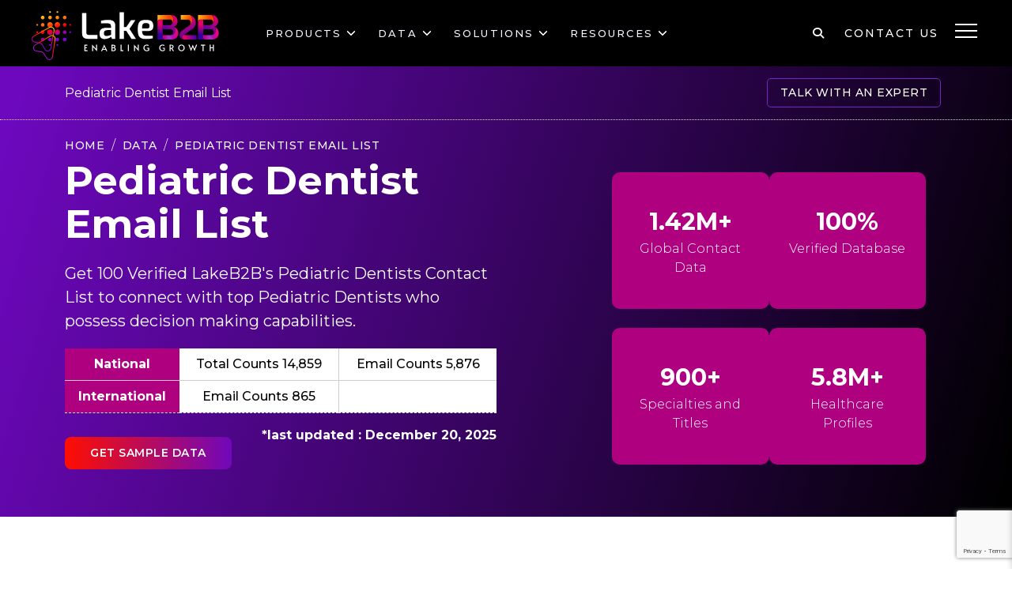

--- FILE ---
content_type: text/html; charset=UTF-8
request_url: https://www.lakeb2b.com/pediatric-dentist-email-list
body_size: 22817
content:
<!doctype html>
<html lang="en-US" >
<head>
	
	<meta charset="UTF-8" />
	<link crossorigin href="https://www.googletagmanager.com" rel="preconnect">
	<link crossorigin href="https://www.google-analytics.com" rel="preconnect">
	<link crossorigin href="https://connect.facebook.net" rel="preconnect">
	<link crossorigin href="https://cdn.segment.com" rel="preconnect">
	<link crossorigin href="https://rec.smartlook.com" rel="preconnect">
	<link crossorigin href="https://www.gstatic.com" rel="preconnect">
	<link crossorigin href="https://www.google.com" rel="preconnect">
	<meta name="viewport" content="width=device-width, initial-scale=1" />
	<link rel="preload" href="https://www.lakeb2b.com/wp-content/themes/lakebtb-theme/assets/css/style.min.css" as="style"><meta name='robots' content='index, follow, max-image-preview:large, max-snippet:-1, max-video-preview:-1' />
	<style>img:is([sizes="auto" i], [sizes^="auto," i]) { contain-intrinsic-size: 3000px 1500px }</style>
	
	<!-- This site is optimized with the Yoast SEO plugin v25.3.1 - https://yoast.com/wordpress/plugins/seo/ -->
	<title>Pediatric Dentist Email List | Pediatric Dentists Mailing List</title>
	<meta name="description" content="Get Pediatric Dentist Email List for multi-channel marketing and better conversion rate. Use Pediatric Dentist Email Addresses for sales leads." />
	<link rel="canonical" href="https://www.lakeb2b.com/pediatric-dentist-email-list" />
	<meta property="og:locale" content="en_US" />
	<meta property="og:type" content="article" />
	<meta property="og:title" content="Pediatric Dentist Email List | Pediatric Dentists Mailing List" />
	<meta property="og:description" content="Get Pediatric Dentist Email List for multi-channel marketing and better conversion rate. Use Pediatric Dentist Email Addresses for sales leads." />
	<meta property="og:url" content="https://www.lakeb2b.com/pediatric-dentist-email-list" />
	<meta property="og:site_name" content="LakeB2B" />
	<meta property="article:modified_time" content="2025-06-17T13:15:49+00:00" />
	<meta property="og:image" content="https://www.lakeb2b.com/wp-content/uploads/2024/03/img27-1.png" />
	<meta name="twitter:card" content="summary_large_image" />
	<meta name="twitter:label1" content="Est. reading time" />
	<meta name="twitter:data1" content="5 minutes" />
	<script type="application/ld+json" class="yoast-schema-graph">{"@context":"https://schema.org","@graph":[{"@type":"WebPage","@id":"https://www.lakeb2b.com/pediatric-dentist-email-list","url":"https://www.lakeb2b.com/pediatric-dentist-email-list","name":"Pediatric Dentist Email List | Pediatric Dentists Mailing List","isPartOf":{"@id":"https://www.lakeb2b.com/#website"},"primaryImageOfPage":{"@id":"https://www.lakeb2b.com/pediatric-dentist-email-list#primaryimage"},"image":{"@id":"https://www.lakeb2b.com/pediatric-dentist-email-list#primaryimage"},"thumbnailUrl":"https://www.lakeb2b.com/wp-content/uploads/2024/03/img27-1.png","datePublished":"2023-11-15T04:38:46+00:00","dateModified":"2025-06-17T13:15:49+00:00","description":"Get Pediatric Dentist Email List for multi-channel marketing and better conversion rate. Use Pediatric Dentist Email Addresses for sales leads.","inLanguage":"en-US","potentialAction":[{"@type":"ReadAction","target":["https://www.lakeb2b.com/pediatric-dentist-email-list"]}]},{"@type":"ImageObject","inLanguage":"en-US","@id":"https://www.lakeb2b.com/pediatric-dentist-email-list#primaryimage","url":"https://www.lakeb2b.com/wp-content/uploads/2024/03/img27-1.png","contentUrl":"https://www.lakeb2b.com/wp-content/uploads/2024/03/img27-1.png","width":600,"height":461},{"@type":"WebSite","@id":"https://www.lakeb2b.com/#website","url":"https://www.lakeb2b.com/","name":"LakeB2B","description":"","potentialAction":[{"@type":"SearchAction","target":{"@type":"EntryPoint","urlTemplate":"https://www.lakeb2b.com/?s={search_term_string}"},"query-input":{"@type":"PropertyValueSpecification","valueRequired":true,"valueName":"search_term_string"}}],"inLanguage":"en-US"}]}</script>
	<!-- / Yoast SEO plugin. -->


<link rel="alternate" type="application/rss+xml" title="LakeB2B &raquo; Feed" href="https://www.lakeb2b.com/feed" />
<link rel="alternate" type="application/rss+xml" title="LakeB2B &raquo; Comments Feed" href="https://www.lakeb2b.com/comments/feed" />
<link rel='stylesheet' id='wp-block-library-css' href='https://www.lakeb2b.com/wp-includes/css/dist/block-library/style.min.css?ver=e815c0d6979bdf9578b63f361d89a4f2' media='all' />
<style id='wp-block-library-theme-inline-css'>
.wp-block-audio :where(figcaption){color:#555;font-size:13px;text-align:center}.is-dark-theme .wp-block-audio :where(figcaption){color:#ffffffa6}.wp-block-audio{margin:0 0 1em}.wp-block-code{border:1px solid #ccc;border-radius:4px;font-family:Menlo,Consolas,monaco,monospace;padding:.8em 1em}.wp-block-embed :where(figcaption){color:#555;font-size:13px;text-align:center}.is-dark-theme .wp-block-embed :where(figcaption){color:#ffffffa6}.wp-block-embed{margin:0 0 1em}.blocks-gallery-caption{color:#555;font-size:13px;text-align:center}.is-dark-theme .blocks-gallery-caption{color:#ffffffa6}:root :where(.wp-block-image figcaption){color:#555;font-size:13px;text-align:center}.is-dark-theme :root :where(.wp-block-image figcaption){color:#ffffffa6}.wp-block-image{margin:0 0 1em}.wp-block-pullquote{border-bottom:4px solid;border-top:4px solid;color:currentColor;margin-bottom:1.75em}.wp-block-pullquote cite,.wp-block-pullquote footer,.wp-block-pullquote__citation{color:currentColor;font-size:.8125em;font-style:normal;text-transform:uppercase}.wp-block-quote{border-left:.25em solid;margin:0 0 1.75em;padding-left:1em}.wp-block-quote cite,.wp-block-quote footer{color:currentColor;font-size:.8125em;font-style:normal;position:relative}.wp-block-quote:where(.has-text-align-right){border-left:none;border-right:.25em solid;padding-left:0;padding-right:1em}.wp-block-quote:where(.has-text-align-center){border:none;padding-left:0}.wp-block-quote.is-large,.wp-block-quote.is-style-large,.wp-block-quote:where(.is-style-plain){border:none}.wp-block-search .wp-block-search__label{font-weight:700}.wp-block-search__button{border:1px solid #ccc;padding:.375em .625em}:where(.wp-block-group.has-background){padding:1.25em 2.375em}.wp-block-separator.has-css-opacity{opacity:.4}.wp-block-separator{border:none;border-bottom:2px solid;margin-left:auto;margin-right:auto}.wp-block-separator.has-alpha-channel-opacity{opacity:1}.wp-block-separator:not(.is-style-wide):not(.is-style-dots){width:100px}.wp-block-separator.has-background:not(.is-style-dots){border-bottom:none;height:1px}.wp-block-separator.has-background:not(.is-style-wide):not(.is-style-dots){height:2px}.wp-block-table{margin:0 0 1em}.wp-block-table td,.wp-block-table th{word-break:normal}.wp-block-table :where(figcaption){color:#555;font-size:13px;text-align:center}.is-dark-theme .wp-block-table :where(figcaption){color:#ffffffa6}.wp-block-video :where(figcaption){color:#555;font-size:13px;text-align:center}.is-dark-theme .wp-block-video :where(figcaption){color:#ffffffa6}.wp-block-video{margin:0 0 1em}:root :where(.wp-block-template-part.has-background){margin-bottom:0;margin-top:0;padding:1.25em 2.375em}
</style>
<style id='classic-theme-styles-inline-css'>
/*! This file is auto-generated */
.wp-block-button__link{color:#fff;background-color:#32373c;border-radius:9999px;box-shadow:none;text-decoration:none;padding:calc(.667em + 2px) calc(1.333em + 2px);font-size:1.125em}.wp-block-file__button{background:#32373c;color:#fff;text-decoration:none}
</style>
<style id='gutena-tabs-style-inline-css'>
.gutena-tabs-block{display:flex;flex-direction:column;position:relative;row-gap:var(--gutena--tabs-tab-after-gap,10px)}@media only screen and (max-width:780px)and (min-width:361px){.gutena-tabs-block.tablet-scroll>.gutena-tabs-tab{flex-wrap:nowrap;justify-content:flex-start!important;overflow:auto;white-space:nowrap}.gutena-tabs-block.tablet-scroll>.gutena-tabs-tab>.gutena-tab-title{flex:1 0 auto}}@media only screen and (max-width:360px){.gutena-tabs-block.mobile-scroll>.gutena-tabs-tab{flex-wrap:nowrap;justify-content:flex-start!important;overflow:auto;white-space:nowrap}.gutena-tabs-block.mobile-scroll>.gutena-tabs-tab>.gutena-tab-title{flex:1 0 auto}}.gutena-tabs-block>.gutena-tabs-tab{display:flex;flex-wrap:wrap;gap:var(--gutena--tabs-tab-spacing,10px);justify-content:flex-start;list-style:none;margin:0;padding:0;position:relative}.gutena-tabs-block>.gutena-tabs-tab .gutena-tab-title{min-width:var(--gutena--tabs-tab-min-width)}.gutena-tabs-block>.gutena-tabs-tab.tab-center{justify-content:center}.gutena-tabs-block>.gutena-tabs-tab.tab-right{justify-content:flex-end}.gutena-tabs-block>.gutena-tabs-tab.tab-flex .gutena-tab-title{flex:1 0 var(--gutena--tabs-tab-min-width,auto);min-width:none}.gutena-tabs-block>.gutena-tabs-tab>.gutena-tab-title{background:var(--gutena--tabs-tab-background-gradient-color,var(--gutena--tabs-tab-background-color,#fff));border-bottom:var(--gutena--tabs-tab-border-bottom);border-left:var(--gutena--tabs-tab-border-left);border-radius:var(--gutena--tabs-tab-border-radius);border-right:var(--gutena--tabs-tab-border-right);border-top:var(--gutena--tabs-tab-border-top);box-shadow:var(--gutena--tabs-tab-box-shadow);color:var(--gutena--tabs-tab-text-color,#000);cursor:pointer;font-family:var(--gutena--tabs-tab-font-family,inherit);font-size:var(--gutena--tabs-tab-font-size,14px);font-style:var(--gutena--tabs-tab-font-style);font-weight:var(--gutena--tabs-tab-font-weight);padding:var(--gutena--tabs-tab-padding);position:relative;text-align:center;text-transform:var(--gutena--tabs-tab-text-transfrom)}@media only screen and (max-width:780px){.gutena-tabs-block>.gutena-tabs-tab>.gutena-tab-title{padding:var(--gutena--tabs-tab-padding-tablet,var(--gutena--tabs-tab-padding))}}@media only screen and (max-width:360px){.gutena-tabs-block>.gutena-tabs-tab>.gutena-tab-title{padding:var(--gutena--tabs-tab-padding-mobile,var(--gutena--tabs-tab-padding-tablet,var(--gutena--tabs-tab-padding)))}}.gutena-tabs-block>.gutena-tabs-tab>.gutena-tab-title:hover{background:var(--gutena--tabs-tab-hover-background-gradient-color,var(--gutena--tabs-tab-hover-background-color,#fff));border-bottom:var(--gutena--tabs-tab-hover-border-bottom,var(--gutena--tabs-tab-border-bottom));border-left:var(--gutena--tabs-tab-hover-border-left,var(--gutena--tabs-tab-border-left));border-radius:var(--gutena--tabs-tab-hover-border-radius,var(--gutena--tabs-tab-border-radius));border-right:var(--gutena--tabs-tab-hover-border-right,var(--gutena--tabs-tab-border-right));border-top:var(--gutena--tabs-tab-hover-border-top,var(--gutena--tabs-tab-border-top));box-shadow:var(--gutena--tabs-tab-hover-box-shadow,var(--gutena--tabs-tab-box-shadow));color:var(--gutena--tabs-tab-hover-text-color,var(--gutena--tabs-tab-text-color,#000));z-index:4}.gutena-tabs-block>.gutena-tabs-tab>.gutena-tab-title:hover>.gutena-tab-title-content .gutena-tab-title-icon svg{fill:var(--gutena--tabs-tab-hover-icon-color)}.gutena-tabs-block>.gutena-tabs-tab>.gutena-tab-title.active{background:var(--gutena--tabs-tab-active-background-gradient-color,var(--gutena--tabs-tab-active-background-color,#fff));border-bottom:var(--gutena--tabs-tab-active-border-bottom);border-left:var(--gutena--tabs-tab-active-border-left);border-radius:var(--gutena--tabs-tab-active-border-radius);border-right:var(--gutena--tabs-tab-active-border-right);border-top:var(--gutena--tabs-tab-active-border-top);box-shadow:var(--gutena--tabs-tab-active-box-shadow);color:var(--gutena--tabs-tab-active-text-color,#000);z-index:4}.gutena-tabs-block>.gutena-tabs-tab>.gutena-tab-title.active>.gutena-tab-title-content .gutena-tab-title-icon svg{fill:var(--gutena--tabs-tab-active-icon-color)}.gutena-tabs-block>.gutena-tabs-tab>.gutena-tab-title.active>.gutena-tab-title-content .gutena-tab-title-icon svg path{stroke-width:5px}.gutena-tabs-block>.gutena-tabs-tab>.gutena-tab-title>.gutena-tab-title-content{align-items:center;display:inline-flex;flex-direction:row;height:100%;justify-content:center}.gutena-tabs-block>.gutena-tabs-tab>.gutena-tab-title>.gutena-tab-title-content .gutena-tab-title-icon{height:100%}.gutena-tabs-block>.gutena-tabs-tab>.gutena-tab-title>.gutena-tab-title-content .gutena-tab-title-icon svg{height:100%;fill:var(--gutena--tabs-tab-icon-color)}.gutena-tabs-block>.gutena-tabs-tab>.gutena-tab-title>.gutena-tab-title-content.icon-left .gutena-tab-title-icon{margin-left:-3px;margin-right:calc(var(--gutena--tabs-tab-icon-spacing, 10)*1px)}.gutena-tabs-block>.gutena-tabs-tab>.gutena-tab-title>.gutena-tab-title-content.icon-right{flex-direction:row-reverse}.gutena-tabs-block>.gutena-tabs-tab>.gutena-tab-title>.gutena-tab-title-content.icon-right .gutena-tab-title-icon{margin-left:calc(var(--gutena--tabs-tab-icon-spacing, 10)*1px);margin-right:-3px}.gutena-tabs-block>.gutena-tabs-tab>.gutena-tab-title>.gutena-tab-title-content.icon-top{flex-direction:column}.gutena-tabs-block>.gutena-tabs-tab>.gutena-tab-title>.gutena-tab-title-content.icon-top .gutena-tab-title-icon{margin-bottom:calc(var(--gutena--tabs-tab-icon-spacing, 10)*1px)}.gutena-tabs-block>.gutena-tabs-content{margin:0!important;position:relative;z-index:2}.gutena-tabs-block>.gutena-tabs-content>.gutena-tab-block{background:var(--gutena--tabs-tab-container-background-gradient-color,var(--gutena--tabs-tab-container-background-color,#fff));border-bottom:var(--gutena--tabs-tab-container-border-bottom);border-left:var(--gutena--tabs-tab-container-border-left);border-radius:var(--gutena--tabs-tab-container-border-radius);border-right:var(--gutena--tabs-tab-container-border-right);border-top:var(--gutena--tabs-tab-container-border-top);box-shadow:var(--gutena--tabs-tab-container-box-shadow);color:var(--gutena--tabs-tab-container-text-color,#000);margin:0;padding:var(--gutena--tabs-tab-container-padding)}@media only screen and (max-width:780px){.gutena-tabs-block>.gutena-tabs-content>.gutena-tab-block{padding:var(--gutena--tabs-tab-container-padding-tablet,var(--gutena--tabs-tab-container-padding))}}@media only screen and (max-width:360px){.gutena-tabs-block>.gutena-tabs-content>.gutena-tab-block{padding:var(--gutena--tabs-tab-container-padding-mobile,var(--gutena--tabs-tab-container-padding-tablet,var(--gutena--tabs-tab-container-padding)))}}.gutena-tabs-block>.gutena-tabs-content>.gutena-tab-block:not(.active){display:none}

</style>
<style id='global-styles-inline-css'>
:root{--wp--preset--aspect-ratio--square: 1;--wp--preset--aspect-ratio--4-3: 4/3;--wp--preset--aspect-ratio--3-4: 3/4;--wp--preset--aspect-ratio--3-2: 3/2;--wp--preset--aspect-ratio--2-3: 2/3;--wp--preset--aspect-ratio--16-9: 16/9;--wp--preset--aspect-ratio--9-16: 9/16;--wp--preset--color--black: #000000;--wp--preset--color--cyan-bluish-gray: #abb8c3;--wp--preset--color--white: #FFFFFF;--wp--preset--color--pale-pink: #f78da7;--wp--preset--color--vivid-red: #cf2e2e;--wp--preset--color--luminous-vivid-orange: #ff6900;--wp--preset--color--luminous-vivid-amber: #fcb900;--wp--preset--color--light-green-cyan: #7bdcb5;--wp--preset--color--vivid-green-cyan: #00d084;--wp--preset--color--pale-cyan-blue: #8ed1fc;--wp--preset--color--vivid-cyan-blue: #0693e3;--wp--preset--color--vivid-purple: #9b51e0;--wp--preset--color--dark-gray: #28303D;--wp--preset--color--gray: #39414D;--wp--preset--color--green: #D1E4DD;--wp--preset--color--blue: #D1DFE4;--wp--preset--color--purple: #D1D1E4;--wp--preset--color--red: #E4D1D1;--wp--preset--color--orange: #E4DAD1;--wp--preset--color--yellow: #EEEADD;--wp--preset--gradient--vivid-cyan-blue-to-vivid-purple: linear-gradient(135deg,rgba(6,147,227,1) 0%,rgb(155,81,224) 100%);--wp--preset--gradient--light-green-cyan-to-vivid-green-cyan: linear-gradient(135deg,rgb(122,220,180) 0%,rgb(0,208,130) 100%);--wp--preset--gradient--luminous-vivid-amber-to-luminous-vivid-orange: linear-gradient(135deg,rgba(252,185,0,1) 0%,rgba(255,105,0,1) 100%);--wp--preset--gradient--luminous-vivid-orange-to-vivid-red: linear-gradient(135deg,rgba(255,105,0,1) 0%,rgb(207,46,46) 100%);--wp--preset--gradient--very-light-gray-to-cyan-bluish-gray: linear-gradient(135deg,rgb(238,238,238) 0%,rgb(169,184,195) 100%);--wp--preset--gradient--cool-to-warm-spectrum: linear-gradient(135deg,rgb(74,234,220) 0%,rgb(151,120,209) 20%,rgb(207,42,186) 40%,rgb(238,44,130) 60%,rgb(251,105,98) 80%,rgb(254,248,76) 100%);--wp--preset--gradient--blush-light-purple: linear-gradient(135deg,rgb(255,206,236) 0%,rgb(152,150,240) 100%);--wp--preset--gradient--blush-bordeaux: linear-gradient(135deg,rgb(254,205,165) 0%,rgb(254,45,45) 50%,rgb(107,0,62) 100%);--wp--preset--gradient--luminous-dusk: linear-gradient(135deg,rgb(255,203,112) 0%,rgb(199,81,192) 50%,rgb(65,88,208) 100%);--wp--preset--gradient--pale-ocean: linear-gradient(135deg,rgb(255,245,203) 0%,rgb(182,227,212) 50%,rgb(51,167,181) 100%);--wp--preset--gradient--electric-grass: linear-gradient(135deg,rgb(202,248,128) 0%,rgb(113,206,126) 100%);--wp--preset--gradient--midnight: linear-gradient(135deg,rgb(2,3,129) 0%,rgb(40,116,252) 100%);--wp--preset--gradient--purple-to-yellow: linear-gradient(160deg, #D1D1E4 0%, #EEEADD 100%);--wp--preset--gradient--yellow-to-purple: linear-gradient(160deg, #EEEADD 0%, #D1D1E4 100%);--wp--preset--gradient--green-to-yellow: linear-gradient(160deg, #D1E4DD 0%, #EEEADD 100%);--wp--preset--gradient--yellow-to-green: linear-gradient(160deg, #EEEADD 0%, #D1E4DD 100%);--wp--preset--gradient--red-to-yellow: linear-gradient(160deg, #E4D1D1 0%, #EEEADD 100%);--wp--preset--gradient--yellow-to-red: linear-gradient(160deg, #EEEADD 0%, #E4D1D1 100%);--wp--preset--gradient--purple-to-red: linear-gradient(160deg, #D1D1E4 0%, #E4D1D1 100%);--wp--preset--gradient--red-to-purple: linear-gradient(160deg, #E4D1D1 0%, #D1D1E4 100%);--wp--preset--font-size--small: 18px;--wp--preset--font-size--medium: 20px;--wp--preset--font-size--large: 24px;--wp--preset--font-size--x-large: 42px;--wp--preset--font-size--extra-small: 16px;--wp--preset--font-size--normal: 20px;--wp--preset--font-size--extra-large: 40px;--wp--preset--font-size--huge: 96px;--wp--preset--font-size--gigantic: 144px;--wp--preset--spacing--20: 0.44rem;--wp--preset--spacing--30: 0.67rem;--wp--preset--spacing--40: 1rem;--wp--preset--spacing--50: 1.5rem;--wp--preset--spacing--60: 2.25rem;--wp--preset--spacing--70: 3.38rem;--wp--preset--spacing--80: 5.06rem;--wp--preset--shadow--natural: 6px 6px 9px rgba(0, 0, 0, 0.2);--wp--preset--shadow--deep: 12px 12px 50px rgba(0, 0, 0, 0.4);--wp--preset--shadow--sharp: 6px 6px 0px rgba(0, 0, 0, 0.2);--wp--preset--shadow--outlined: 6px 6px 0px -3px rgba(255, 255, 255, 1), 6px 6px rgba(0, 0, 0, 1);--wp--preset--shadow--crisp: 6px 6px 0px rgba(0, 0, 0, 1);}:where(.is-layout-flex){gap: 0.5em;}:where(.is-layout-grid){gap: 0.5em;}body .is-layout-flex{display: flex;}.is-layout-flex{flex-wrap: wrap;align-items: center;}.is-layout-flex > :is(*, div){margin: 0;}body .is-layout-grid{display: grid;}.is-layout-grid > :is(*, div){margin: 0;}:where(.wp-block-columns.is-layout-flex){gap: 2em;}:where(.wp-block-columns.is-layout-grid){gap: 2em;}:where(.wp-block-post-template.is-layout-flex){gap: 1.25em;}:where(.wp-block-post-template.is-layout-grid){gap: 1.25em;}.has-black-color{color: var(--wp--preset--color--black) !important;}.has-cyan-bluish-gray-color{color: var(--wp--preset--color--cyan-bluish-gray) !important;}.has-white-color{color: var(--wp--preset--color--white) !important;}.has-pale-pink-color{color: var(--wp--preset--color--pale-pink) !important;}.has-vivid-red-color{color: var(--wp--preset--color--vivid-red) !important;}.has-luminous-vivid-orange-color{color: var(--wp--preset--color--luminous-vivid-orange) !important;}.has-luminous-vivid-amber-color{color: var(--wp--preset--color--luminous-vivid-amber) !important;}.has-light-green-cyan-color{color: var(--wp--preset--color--light-green-cyan) !important;}.has-vivid-green-cyan-color{color: var(--wp--preset--color--vivid-green-cyan) !important;}.has-pale-cyan-blue-color{color: var(--wp--preset--color--pale-cyan-blue) !important;}.has-vivid-cyan-blue-color{color: var(--wp--preset--color--vivid-cyan-blue) !important;}.has-vivid-purple-color{color: var(--wp--preset--color--vivid-purple) !important;}.has-black-background-color{background-color: var(--wp--preset--color--black) !important;}.has-cyan-bluish-gray-background-color{background-color: var(--wp--preset--color--cyan-bluish-gray) !important;}.has-white-background-color{background-color: var(--wp--preset--color--white) !important;}.has-pale-pink-background-color{background-color: var(--wp--preset--color--pale-pink) !important;}.has-vivid-red-background-color{background-color: var(--wp--preset--color--vivid-red) !important;}.has-luminous-vivid-orange-background-color{background-color: var(--wp--preset--color--luminous-vivid-orange) !important;}.has-luminous-vivid-amber-background-color{background-color: var(--wp--preset--color--luminous-vivid-amber) !important;}.has-light-green-cyan-background-color{background-color: var(--wp--preset--color--light-green-cyan) !important;}.has-vivid-green-cyan-background-color{background-color: var(--wp--preset--color--vivid-green-cyan) !important;}.has-pale-cyan-blue-background-color{background-color: var(--wp--preset--color--pale-cyan-blue) !important;}.has-vivid-cyan-blue-background-color{background-color: var(--wp--preset--color--vivid-cyan-blue) !important;}.has-vivid-purple-background-color{background-color: var(--wp--preset--color--vivid-purple) !important;}.has-black-border-color{border-color: var(--wp--preset--color--black) !important;}.has-cyan-bluish-gray-border-color{border-color: var(--wp--preset--color--cyan-bluish-gray) !important;}.has-white-border-color{border-color: var(--wp--preset--color--white) !important;}.has-pale-pink-border-color{border-color: var(--wp--preset--color--pale-pink) !important;}.has-vivid-red-border-color{border-color: var(--wp--preset--color--vivid-red) !important;}.has-luminous-vivid-orange-border-color{border-color: var(--wp--preset--color--luminous-vivid-orange) !important;}.has-luminous-vivid-amber-border-color{border-color: var(--wp--preset--color--luminous-vivid-amber) !important;}.has-light-green-cyan-border-color{border-color: var(--wp--preset--color--light-green-cyan) !important;}.has-vivid-green-cyan-border-color{border-color: var(--wp--preset--color--vivid-green-cyan) !important;}.has-pale-cyan-blue-border-color{border-color: var(--wp--preset--color--pale-cyan-blue) !important;}.has-vivid-cyan-blue-border-color{border-color: var(--wp--preset--color--vivid-cyan-blue) !important;}.has-vivid-purple-border-color{border-color: var(--wp--preset--color--vivid-purple) !important;}.has-vivid-cyan-blue-to-vivid-purple-gradient-background{background: var(--wp--preset--gradient--vivid-cyan-blue-to-vivid-purple) !important;}.has-light-green-cyan-to-vivid-green-cyan-gradient-background{background: var(--wp--preset--gradient--light-green-cyan-to-vivid-green-cyan) !important;}.has-luminous-vivid-amber-to-luminous-vivid-orange-gradient-background{background: var(--wp--preset--gradient--luminous-vivid-amber-to-luminous-vivid-orange) !important;}.has-luminous-vivid-orange-to-vivid-red-gradient-background{background: var(--wp--preset--gradient--luminous-vivid-orange-to-vivid-red) !important;}.has-very-light-gray-to-cyan-bluish-gray-gradient-background{background: var(--wp--preset--gradient--very-light-gray-to-cyan-bluish-gray) !important;}.has-cool-to-warm-spectrum-gradient-background{background: var(--wp--preset--gradient--cool-to-warm-spectrum) !important;}.has-blush-light-purple-gradient-background{background: var(--wp--preset--gradient--blush-light-purple) !important;}.has-blush-bordeaux-gradient-background{background: var(--wp--preset--gradient--blush-bordeaux) !important;}.has-luminous-dusk-gradient-background{background: var(--wp--preset--gradient--luminous-dusk) !important;}.has-pale-ocean-gradient-background{background: var(--wp--preset--gradient--pale-ocean) !important;}.has-electric-grass-gradient-background{background: var(--wp--preset--gradient--electric-grass) !important;}.has-midnight-gradient-background{background: var(--wp--preset--gradient--midnight) !important;}.has-small-font-size{font-size: var(--wp--preset--font-size--small) !important;}.has-medium-font-size{font-size: var(--wp--preset--font-size--medium) !important;}.has-large-font-size{font-size: var(--wp--preset--font-size--large) !important;}.has-x-large-font-size{font-size: var(--wp--preset--font-size--x-large) !important;}
:where(.wp-block-post-template.is-layout-flex){gap: 1.25em;}:where(.wp-block-post-template.is-layout-grid){gap: 1.25em;}
:where(.wp-block-columns.is-layout-flex){gap: 2em;}:where(.wp-block-columns.is-layout-grid){gap: 2em;}
:root :where(.wp-block-pullquote){font-size: 1.5em;line-height: 1.6;}
</style>
<link rel='stylesheet' id='contact-form-7-css' href='https://www.lakeb2b.com/wp-content/plugins/contact-form-7/includes/css/styles.css?ver=6.0.6' media='all' />
<link rel='stylesheet' id='wpcf7-redirect-script-frontend-css' href='https://www.lakeb2b.com/wp-content/plugins/wpcf7-redirect/build/assets/frontend-script.css?ver=2c532d7e2be36f6af233' media='all' />
<link rel='stylesheet' id='ivory-search-styles-css' href='https://www.lakeb2b.com/wp-content/plugins/add-search-to-menu/public/css/ivory-search.min.css?ver=5.5.11' media='all' />
<link rel='stylesheet' id='lakebtbtheme-theme-style-css' href='https://www.lakeb2b.com/wp-content/themes/lakebtb-theme/style.css?ver=1.6' media='all' />
<link rel='stylesheet' id='lakebtbtheme-theme-fawmin-css' href='https://www.lakeb2b.com/wp-content/themes/lakebtb-theme/assets/css/fontawesome-all.min.css?ver=e815c0d6979bdf9578b63f361d89a4f2' media='' />
<link rel='stylesheet' id='lakebtbtheme-theme-mdmin-css' href='https://www.lakeb2b.com/wp-content/themes/lakebtb-theme/assets/css/materialdesignicons.min.css?ver=e815c0d6979bdf9578b63f361d89a4f2' media='' />
<link rel='stylesheet' id='lakebtbtheme-theme-bootmin-css' href='https://www.lakeb2b.com/wp-content/themes/lakebtb-theme/assets/css/bootstrap.min.css?ver=e815c0d6979bdf9578b63f361d89a4f2' media='' />
<link rel='stylesheet' id='lakebtbtheme-theme-swmin-css' href='https://www.lakeb2b.com/wp-content/themes/lakebtb-theme/assets/css/swiper.min.css?ver=e815c0d6979bdf9578b63f361d89a4f2' media='' />
<link rel='stylesheet' id='lakebtbtheme-theme-slicktmin-css' href='https://www.lakeb2b.com/wp-content/themes/lakebtb-theme/assets/css/slick-theme.min.css?ver=e815c0d6979bdf9578b63f361d89a4f2' media='' />
<link rel='stylesheet' id='lakebtbtheme-theme-slickmin-css' href='https://www.lakeb2b.com/wp-content/themes/lakebtb-theme/assets/css/slick.min.css?ver=e815c0d6979bdf9578b63f361d89a4f2' media='' />
<link rel='stylesheet' id='lakebtbtheme-theme-mgpop-css' href='https://www.lakeb2b.com/wp-content/themes/lakebtb-theme/assets/css/magnific-popup.css?ver=e815c0d6979bdf9578b63f361d89a4f2' media='' />
<link rel='stylesheet' id='lakebtbtheme-theme-animat-css' href='https://www.lakeb2b.com/wp-content/themes/lakebtb-theme/assets/css/animate.css?ver=e815c0d6979bdf9578b63f361d89a4f2' media='' />
<link rel='stylesheet' id='lakebtbtheme-theme-stymin-css' href='https://www.lakeb2b.com/wp-content/themes/lakebtb-theme/assets/css/style.min.css?ver=1.2.3' media='all' />
<link rel='stylesheet' id='lakebtbtheme-theme-responsive-css' href='https://www.lakeb2b.com/wp-content/themes/lakebtb-theme/assets/css/responsive.css?ver=e815c0d6979bdf9578b63f361d89a4f2' media='all' />
<!--n2css--><!--n2js--><script src="https://www.lakeb2b.com/wp-includes/js/jquery/jquery.min.js?ver=3.7.1" id="jquery-core-js"></script>
<script src="https://www.lakeb2b.com/wp-includes/js/jquery/jquery-migrate.min.js?ver=3.4.1" id="jquery-migrate-js"></script>
<link rel="https://api.w.org/" href="https://www.lakeb2b.com/wp-json/" /><link rel="alternate" title="JSON" type="application/json" href="https://www.lakeb2b.com/wp-json/wp/v2/pages/1869" /><link rel="EditURI" type="application/rsd+xml" title="RSD" href="https://www.lakeb2b.com/xmlrpc.php?rsd" />

<link rel='shortlink' href='https://www.lakeb2b.com/?p=1869' />
<link rel="alternate" title="oEmbed (JSON)" type="application/json+oembed" href="https://www.lakeb2b.com/wp-json/oembed/1.0/embed?url=https%3A%2F%2Fwww.lakeb2b.com%2Fpediatric-dentist-email-list" />
<link rel="alternate" title="oEmbed (XML)" type="text/xml+oembed" href="https://www.lakeb2b.com/wp-json/oembed/1.0/embed?url=https%3A%2F%2Fwww.lakeb2b.com%2Fpediatric-dentist-email-list&#038;format=xml" />
<style id="uagb-style-conditional-extension">@media (min-width: 1025px){body .uag-hide-desktop.uagb-google-map__wrap,body .uag-hide-desktop{display:none !important}}@media (min-width: 768px) and (max-width: 1024px){body .uag-hide-tab.uagb-google-map__wrap,body .uag-hide-tab{display:none !important}}@media (max-width: 767px){body .uag-hide-mob.uagb-google-map__wrap,body .uag-hide-mob{display:none !important}}</style><style id="uagb-style-frontend-1869">.uag-blocks-common-selector{z-index:var(--z-index-desktop) !important}@media (max-width: 976px){.uag-blocks-common-selector{z-index:var(--z-index-tablet) !important}}@media (max-width: 767px){.uag-blocks-common-selector{z-index:var(--z-index-mobile) !important}}
</style>		<style id="wp-custom-css">
			.box-bgclr{
	background-color:#f4ebff !important;
}
#pi_tracking_opt_in_div {
    display: none !important;
}

.datanews{
	padding-left: 40px;
}		</style>
					<style type="text/css">
					</style>
			<link rel="apple-touch-icon" sizes="180x180" href="https://www.lakeb2b.com/wp-content/themes/lakebtb-theme/assets/images/favicons/apple-touch-icon.png">
    <link rel="icon" type="image/png" sizes="32x32" href="https://www.lakeb2b.com/wp-content/themes/lakebtb-theme/assets/images/favicons/favicon-32x32.png">
    <link rel="icon" type="image/png" sizes="16x16" href="https://www.lakeb2b.com/wp-content/themes/lakebtb-theme/assets/images/favicons/favicon-16x16.png">
    <link rel="icon" type="image/png" sizes="48x48" href="https://www.lakeb2b.com/wp-content/themes/lakebtb-theme/assets/images/favicons/favicon-48x48.png">
    <link rel="shortcut icon" href="/favicon.ico">
	<!-- Fonts-->
    
<!-- Preconnect to Google Fonts -->
<link rel="preconnect" href="https://fonts.googleapis.com" crossorigin>
<link rel="preconnect" href="https://fonts.gstatic.com" crossorigin>



    <link href="https://fonts.googleapis.com/css2?family=Montserrat:wght@100;200;300;400;500;600;700;800;900&display=swap" rel="stylesheet">
		<link rel="stylesheet" href="https://www.lakeb2b.com/wp-content/themes/lakebtb-theme/assets/css/intlTelInput.css"/>

  <script src="https://cdnjs.cloudflare.com/ajax/libs/intl-tel-input/17.0.8/js/intlTelInput.min.js" defer></script>
    <script type="text/javascript">
		var ajaxurl = "https://www.lakeb2b.com/wp-admin/admin-ajax.php";
		var page = 2;
		var loaderurl = '<img src="https://www.lakeb2b.com/wp-content/themes/lakebtb-theme/assets/images/loading.gif" />';
	</script>
    <script src="https://www.google.com/recaptcha/api.js"></script>
<!-- Google Tag Manager -->
<script>(function(w,d,s,l,i){w[l]=w[l]||[];w[l].push({'gtm.start':
new Date().getTime(),event:'gtm.js'});var f=d.getElementsByTagName(s)[0],
j=d.createElement(s),dl=l!='dataLayer'?'&l='+l:'';j.async=true;j.src=
'https://www.googletagmanager.com/gtm.js?id='+i+dl;f.parentNode.insertBefore(j,f);
})(window,document,'script','dataLayer','GTM-TSRVBG4');</script>
<!-- End Google Tag Manager -->	
</head>


<body>
	<!-- Google Tag Manager (noscript) -->
<noscript><iframe src="https://www.googletagmanager.com/ns.html?id=GTM-TSRVBG4"
height="0" width="0" style="display:none;visibility:hidden"></iframe></noscript>
<!-- End Google Tag Manager (noscript) -->

    <!-- start main-wrapper section -->
<header id="topnav" class="defaultscroll sticky bg-black inner-header-menu">
            <div class="container-fluid">
                <!-- Logo container-->
                <div>
                    <a class="logo" href="https://www.lakeb2b.com">
                        <img src="https://www.lakeb2b.com/wp-content/themes/lakebtb-theme/assets/images/logo-white.svg" class="l-dark" height="68" alt="LakeB2B - Data-Driven Marketing Solutions">
                        <img src="https://www.lakeb2b.com/wp-content/themes/lakebtb-theme/assets/images/logo-white.svg" class="l-light" height="68" alt="LakeB2B - Data-Driven Marketing Solutions">
                    </a>
                </div> 
                <!-- End Logo container-->
                <div class="menu-extras d-none">
                    <div class="menu-item">
                        <!-- Mobile menu toggle-->
                        <a class="navbar-toggle" id="isToggle" onclick="toggleMenu()">
                            <div class="lines">
                                <span></span>
                                <span></span>
                                <span></span>
                            </div>
                        </a>
                        <!-- End mobile menu toggle-->
                    </div>
                </div>
        
                <div id="navigation" class="align-items-center justify-content-between">
                    <!-- Navigation Menu-->   
                    <ul class="navigation-menu nav-light ms-4">

                <li class="has-submenu parent-parent-menu-item">
                    <a href="javascript:void(0)">Products</a><span class="menu-arrow"></span>
                    <ul class="submenu megamenu p-0 megamenu-p">
                        <div class="megamenu-home">
                                  <div class="row flex-row">
                                    <div class="col-lg-7">
									<div class="py-4 px-4">
                                        <div class="row">
										
										<div class="col-lg-12">
										
										<div class="newmenu-list mb-10 d-flex">

											<div>

												<i class="me-3"><img src="https://www.lakeb2b.com/wp-content/themes/lakebtb-theme/assets/images/menu-products-icon-01.png" alt="" class="img-fluid"></i>

											</div>

											<div class="w-100">

												<h3><a href="https://www.lakeb2b.com/sales-tech/hc-leadfinder">Healthcare Leads </a> </h3>

												<p>Foster a Healthier Lead Gen Cycle for Healthcare Campaigns</p>
												<div class="newmenu-list subprodmenu mt-0">
                                                    <ul>
														<li><a href="https://www.lakeb2b.com/data-solutions-for-dental-support-organizations">DSO Outreach</a></li>
                                                        <li><a href="https://www.lakeb2b.com/eyecare-industry-outreach-platform">Eyecare Industry Outreach Platform</a></li>
                                                        <li><a href="https://www.lakeb2b.com/medspa-outreach-platform">Medspa Outreach Platform</a></li></ul>
                    
                                                    </div>

											</div>

										</div>
										
										
										  
										  
											<div class="newmenu-list mb-10 d-flex">

											<div>

												<i class="me-3"><img src="https://www.lakeb2b.com/wp-content/themes/lakebtb-theme/assets/images/menu-icons/menu-products-icon-02.png" alt="" class="img-fluid"></i>

											</div>

											<div class="w-100">

												<h3><a href="https://www.lakeb2b.com/sales-tech/b2b-leadfinder">B2B Leads </a> </h3>

												<p>Prospect like a Pro with Quick Access to Decision-makers that matter to you</p>

											</div>

										</div>
										


										  
										  
											<div class="newmenu-list mb-10 d-flex">

											<div>

												<i class="me-3"><img src="https://www.lakeb2b.com/wp-content/themes/lakebtb-theme/assets/images/menu-icons/menu-products-icon-04.png" alt="" class="img-fluid"></i>

											</div>

											<div class="w-100">

												<h3><a href="https://www.lakeb2b.com/growthtech/icp-active-leads">ICP Tech</a> </h3>

												<p>Achieve Greater Transparency and Enhanced Visibility in Reaching and Engaging with Ideal Customers</p>

											</div>

										</div>
										
											<div class="newmenu-list mb-10 d-flex">

											<div>

												<i class="me-3"><img src="https://www.lakeb2b.com/wp-content/themes/lakebtb-theme/assets/images/menu-icons/menu-products-icon-05.png" alt="" class="img-fluid"></i>

											</div>

											<div class="w-100">

												<h3><a href="https://www.lakeb2b.com/growthtech/whitelabel">Whitelabel</a> </h3>

												<p>Stand Out of the Crowd with Our White Label Branding</p>

											</div>

										</div>
										
										</div>
										
										</div>
                                        
                                        
                                    </div>
									</div>
                                    <div class="col-lg-5">
									
										<div class="resources-box-purple equal-height">

											<h4>Get the best guidance and fixes in data, marketing and more - from hundreds of our expert insights</h4>

											<div class="r-link">
												<a href="https://www.lakeb2b.com/resources">View Resources</a>
											</div>

										</div>
                                    </div>
                                
                                  </div>
                            </div>
                    </ul>
                  
                </li>

                <li class="has-submenu parent-parent-menu-item">
                    <a href="javascript:void(0)">Data</a><span class="menu-arrow"></span>
                     <ul class="submenu megamenu p-0">
                        <div class="megamenu-home py-4 px-4">
                            <div class="row">
                            <div class="col-lg-6">
                            <div class="row menu-boder-right">
                                <div class="col-lg-12">
                                <div class="newmenu-list">
                                        <h3 class="ms-2 d-flex"><i class="me-2"> <img src="https://www.lakeb2b.com/wp-content/themes/lakebtb-theme/assets/images/menu-icons/healthcare.png" alt="" class="img-fluid"></i><a href="https://www.lakeb2b.com/healthcare-email-lists">Health Care Data</a> </h3>
                                </div>
                            </div>

                            <div class="col-lg-6">
                                <div class="newmenu-list mt-10">
                                <ul>
                                    <li><a href="https://www.lakeb2b.com/physician-email-list">Physicians Email Lists</a></li>
                                    <li><a href="https://www.lakeb2b.com/dentist-email-list">Dentists Email Lists</a></li>
                                    <li><a href="https://www.lakeb2b.com/nurses-lists">Nurses Email Lists</a></li>
                                    <li><a href="https://www.lakeb2b.com/hospital-decision-makers-email-list">Hospital Administrators Email Lists</a></li>
                                </ul>

                                </div>
                            </div>

                            <div class="col-lg-6">
                                <div class="newmenu-list mt-10">
                                <ul>
                                    <li><a href="https://www.lakeb2b.com/pharmacy-email-list">Pharmacy Executives Email Lists</a></li>
                                    <li><a href="https://www.lakeb2b.com/cardiologist-email-list">Cardiologist Email List</a></li>
                                    <li><a href="https://www.lakeb2b.com/healthcare-email-lists">Other Health Care Lists</a></li>
                                    
                                </ul>

                                </div>
                            </div>

                            </div>

                            <div class="row mt-30 menu-boder-right">
                                    <div class="col-lg-12">
                                <div class="newmenu-list">
                                        <h3 class="ms-2 d-flex"><i class="me-2"> <img src="https://www.lakeb2b.com/wp-content/themes/lakebtb-theme/assets/images/menu-icons/b2b-custom.png" alt="" class="img-fluid"></i><a href="https://www.lakeb2b.com/custom-contact-data">B2B Custom Data</a> </h3>
                                </div>
                            </div>
                            <div class="col-lg-6">
                                <div class="newmenu-list mt-10">
                                <ul>
                                    <li><a href="https://www.lakeb2b.com/industries">By Industry</a></li>
                                    <li><a href="https://www.lakeb2b.com/international-business-executives-email-list/">By Geography</a></li>
                                    
                                </ul>

                                </div>
                            </div>

                            <div class="col-lg-6">
                                <div class="newmenu-list mt-10">
                                <ul>
                                    <li><a href="https://www.lakeb2b.com/professional-email-list/">By Title</a></li>
                                    <li><a href="https://www.lakeb2b.com/custom-contact-data">Other Custom Data</a></li>
                                    
                                </ul>

                                </div>
                            </div>

                                </div>

                            <div class="row mt-30 menu-boder-right">
                                    <div class="col-lg-12">
                                <div class="newmenu-list">
                                        <h3 class="ms-2 d-flex"><i class="me-2"> <img src="https://www.lakeb2b.com/wp-content/themes/lakebtb-theme/assets/images/menu-icons/professional.png" alt="" class="img-fluid"></i><a href="https://www.lakeb2b.com/professional-email-list">Professionals Data</a> </h3>
                                </div>
                            </div>
                            <div class="col-lg-6">
                                <div class="newmenu-list mt-10">
                                <ul>
                                    <li><a href="https://www.lakeb2b.com/hr-email-list">HR Email Lists</a></li>
                                    <li><a href="https://www.lakeb2b.com/lawyers-email-list">Lawyers Email Lists</a></li>
                                    <li><a href="https://www.lakeb2b.com/engineering-industry-email-list">Engineers Email Lists</a></li>
                                    <li><a href="https://www.lakeb2b.com/accountants-email-list">Accountants Email Lists</a></li>
                                </ul>

                                </div>
                            </div>

                            <div class="col-lg-6">
                                <div class="newmenu-list mt-10">
                                <ul>
                                    <li><a href="https://www.lakeb2b.com/c-level-professionals-email-list">C-level Executives Email Lists</a></li>
                                    <li><a href="https://www.lakeb2b.com/industry-email-list">Other Industry Lists</a></li>
                                    
                                </ul>

                                </div>
                            </div>

                                </div>    

                            </div>

                            <div class="col-lg-6">
                                <div class="row">
                                    <div class="col-lg-12">
                                <div class="newmenu-list">
                                        <h3 class="ms-2 d-flex"><i class="me-2"> <img src="https://www.lakeb2b.com/wp-content/themes/lakebtb-theme/assets/images/menu-icons/tech-install.png" alt="" class="img-fluid"></i><a href="https://www.lakeb2b.com/technology-users-list">Tech Install Base Data</a> </h3>
                                </div>
                            </div>
                            <div class="col-lg-6">
                                <div class="newmenu-list mt-10">
                                <ul>
                                    <li><a href="https://www.lakeb2b.com/crm-users-email-list">CRM Users Email Lists</a></li>
                                    <li><a href="https://www.lakeb2b.com/erp-users-email-list">ERP Users Email Lists</a></li>
                                    <li><a href="https://www.lakeb2b.com/cloud-computing-users-email-list">Cloud Computing Users Email Lists</a></li>
                                    <li><a href="https://www.lakeb2b.com/quickbooks-users-email-list">QuickBooks Users List</a></li>
                                </ul>


                                </div>
                            </div>

                            <div class="col-lg-6">
                                <div class="newmenu-list mt-10">
                                <ul>
                                    <li><a href="https://www.lakeb2b.com/netsuite-users-email-list">Netsuite Users Email List</a></li>
                                    <li><a href="https://www.lakeb2b.com/it-users-email-list">IT Users Email List</a></li>
                                    <li><a href="https://www.lakeb2b.com/technology-users-list">Other Tech Install Data</a></li>
                                    
                                </ul>

                                </div>
                            </div>

                                </div>

                                
                            <div class="row mt-30">
                                    <div class="col-lg-12">
                                <div class="newmenu-list">
                                        <h3 class="ms-2 d-flex"><i class="me-2"> <img src="https://www.lakeb2b.com/wp-content/themes/lakebtb-theme/assets/images/menu-icons/industry.png" alt="" class="img-fluid"></i><a href="https://www.lakeb2b.com/industry-email-list">Industry Data</a> </h3>
                                </div>
                            </div>
                            <div class="col-lg-6">
                                <div class="newmenu-list mt-10">
                                <ul>
                                    <li><a href="https://www.lakeb2b.com/industries-technology">IT Industry Executives Email Lists</a></li>
                                    <li><a href="https://www.lakeb2b.com/industries-healthcare">Healthcare Industry Email Lists</a></li>
                                    <li><a href="https://www.lakeb2b.com/manufacturing-industry-email-list">Manufacturing Industry Email Lists</a></li>
                                    <li><a href="https://www.lakeb2b.com/industries-travel">Travel &amp; Tourism Industry Email Lists</a></li>
                                </ul>

                                </div>
                            </div>

                            <div class="col-lg-6">
                                <div class="newmenu-list mt-10">
                                <ul>
                                     <li><a href="https://www.lakeb2b.com/education-industry-email-list">Education Industry Email Lists</a></li>
                                    <li><a href="https://www.lakeb2b.com/banking-finance-industry-email-list">Banking &amp; Finance Industry Email Lists</a></li>
                                    <li><a href="https://www.lakeb2b.com/industry-wise-specialty-data-lists">Other Industry Lists</a></li>
                                    
                                </ul>

                                </div>
                            </div>

                                </div> 
                                
                                <div class="row mt-30">
                                    <div class="col-lg-12">
                                <div class="newmenu-list">
                                        <h3 class="ms-2 d-flex"><i class="me-2"> <img src="https://www.lakeb2b.com/wp-content/themes/lakebtb-theme/assets/images/menu-icons/data-enrichment.png" alt="" class="img-fluid"></i><a href="https://www.lakeb2b.com/data-enrichment">Data Enrichment</a> </h3>
                                </div>
                            </div>
                            <div class="col-lg-6">
                                <div class="newmenu-list mt-10">
                                <ul>
                                    <li><a href="https://www.lakeb2b.com/data-appending">Data Appending</a></li>
                                    <li><a href="https://www.lakeb2b.com/data-cleansing-services">Data Cleansing</a></li>
                                    <li><a href="https://www.lakeb2b.com/email-appending-services">Email Appending</a></li>
                                    <li><a href="https://www.lakeb2b.com/data-enrichment">Data Enrichment</a></li>
                                </ul>

                                </div>
                            </div>

                            <div class="col-lg-6">
                                <div class="newmenu-list mt-10">
                                <ul>
                                     <li><a href="https://www.lakeb2b.com/company-profiling-services">Company Profiling</a></li>
                                    <li><a href="https://www.lakeb2b.com/phone-appending-services">Phone Validation</a></li>
									<li><a href="https://www.lakeb2b.com/data-licensing-solutions">Data Licensing</a></li>
                                    
                                    
                                </ul>

                                </div>
                            </div>

                                </div>   

                            </div>
                            
                            
                            </div>
                        </div>
                    </ul>
                </li>

                <li class="has-submenu parent-parent-menu-item">
                    <a href="javascript:void(0)">Solutions</a><span class="menu-arrow"></span>
                     <ul class="submenu megamenu p-0">
                         <div class="megamenu-home py-5">
                            <div class="container-fluid">
                                  <div class="row flex-row">
                                    <div class="col-lg-9">
                                        <div class="row">
                                          <div class="col-lg-4">
                                            <div class="newmenu-list mb-30">
                                              <h3 class="ms-2 d-flex"><i class="me-3"> <img src="https://www.lakeb2b.com/wp-content/themes/lakebtb-theme/assets/images/menu-icons/campaign-management.png" alt="" class="img-fluid"></i><a href="#">Campaign Management </a></h3>
                                             <ul class="mt-10">
                                                <li><a href="https://www.lakeb2b.com/lead-generation-services">Lead Generation</a></li>
                                                <li><a href="https://www.lakeb2b.com/telemarketing">Tele Marketing</a></li>
                                                <li><a href="https://www.lakeb2b.com/solutions/global-pr-outreach-solution">PR Outreach</a></li>
                                             </ul>   
                                            
                                            </div>
											
											<div class="newmenu-list mb-30">
                                            <h3 class="ms-2 d-flex"><i class="me-3"> <img src="https://www.lakeb2b.com/wp-content/themes/lakebtb-theme/assets/images/menu-icons/digital-marketing.png" alt="" class="img-fluid"></i> <a href="#">Digital Marketing </a></h3>
                                            <ul class="mt-10">
                                                <li><a href="https://www.lakeb2b.com/social-media-marketing-services">Social Media Marketing</a></li>
                                                <li><a href="https://www.lakeb2b.com/search-engine-optimization-services">Search Engine Marketing</a></li>
                                                <li><a href="https://www.lakeb2b.com/martech/marketing-suite">Marketing Suite</a></li>
                                                <li><a href="https://www.lakeb2b.com/online-advertising-solutions">Paid Advertising</a></li>
                                               
                                           </ul>
                                            </div>
											
											<div class="newmenu-list mb-30">
                                            <h3 class="ms-2 d-flex"><i class="me-3"> <img src="https://www.lakeb2b.com/wp-content/themes/lakebtb-theme/assets/images/menu-icons/design-development.png" alt="" class="img-fluid"></i><a href="#">Design & Development</a> </h3>
                                            <ul class="mt-10">
                                                <li><a href="https://www.lakeb2b.com/web-development-services">Website Design & Development</a></li>
                                               

                                             </ul>
                                            </div>


                                        </div>
                                        <div class="col-lg-4">
                                             <div class="newmenu-list mb-30">
                                            <h3 class="ms-2 d-flex"><i class="me-3"> <img src="https://www.lakeb2b.com/wp-content/themes/lakebtb-theme/assets/images/menu-icons/event-management.png" alt="" class="img-fluid"></i><a href="https://www.lakeb2b.com/event-marketing-services">Event Management</a> </h3>
                                             <ul class="mt-10">
                                                <li><a href="https://www.lakeb2b.com/lakeb2bs-roundtable-meetup-solution">Round Table Conferences</a></li>
                                               <li><a href="https://www.lakeb2b.com/event-marketing-services">Event Marketing</a></li>
											   <li><a href="https://www.lakeb2b.com/webinar-marketing">Webinar Marketing</a></li>
                                             </ul>
                                            </div>
											
											
											
											<div class="newmenu-list mb-30">
                                            <h3 class="ms-2 d-flex"><i class="me-3"> <img src="https://www.lakeb2b.com/wp-content/themes/lakebtb-theme/assets/images/menu-icons/growth-teams.png" alt="" class="img-fluid"></i><a href="https://www.lakeb2b.com/growth-teams">Growth Teams </a></h3>
                                             <ul class="mt-10">
												 <li><a href="https://www.lakeb2b.com/solutions/growth-solutions-for-investment-banks">Investment Bank Deal Growth</a></li>
												 <li><a href="https://www.lakeb2b.com/solutions/growth-advisory-support-solutions">Growth Advisory Support</a></li>
                                                <li><a href="https://www.lakeb2b.com/growthtech/it-support">IT Support Teams</a></li>
                                                <li><a href="https://www.lakeb2b.com/growthtech/gtm">GTM+ Teams</a></li>
                                                <li><a href="https://www.lakeb2b.com/growthtech/apac-and-me-expansion">APAC and ME Expansion</a></li>
                                               
                                            
                                            </ul>
                                            </div>
											
											<div class="newmenu-list mb-30">
                                            <h3 class="ms-2 d-flex"><i class="me-3"> <img src="https://www.lakeb2b.com/wp-content/themes/lakebtb-theme/assets/images/menu-icons/growth-teams.png" alt="" class="img-fluid"></i><a href="https://www.lakeb2b.com/co-marketing-os">Co-Marketing OS </a></h3>
                                             
                                            </div>


                                        </div>
                                         

                                        <div class="col-lg-4">
                                           <div class="newmenu-list mb-30">
                                            <h3 class="ms-2 d-flex"><i class="me-3"> <img src="https://www.lakeb2b.com/wp-content/themes/lakebtb-theme/assets/images/menu-icons/capitalconn.png" alt="" class="img-fluid"></i><a href="#">Capital Connect </a></h3>
                                             <ul class="mt-10">
											 <li><a href="https://www.lakeb2b.com/digital-capital-connect-platform">Digital Capital Connect Platform</a></li>
											 <li><a href="https://www.lakeb2b.com/dubai-investor-multi-channel-campaign-outreach-yacht-meetup-solution">Dubai Investor Outreach solution</a></li>
											 <li><a href="https://www.lakeb2b.com/real-estate-investor-database">Real Estate Investor Database</a></li>
											<li><a href="https://www.lakeb2b.com/investor-data-insights">Investor Data Insights</a></li>
											<li><a href="https://www.lakeb2b.com/top-million-crypto-investors-data">Crypto Investors Data</a></li>
											<li><a href="https://www.lakeb2b.com/sell-side-solution-for-companies-ceos-seeking-an-exit">Sell-Side Solution for Companies & CEOs Seeking an Exit</a></li>											
											<li><a href="https://www.lakeb2b.com/solutions/growth-solutions-for-private-equity-fund-placement-firms">Private Equity Fund Placement firms Solutions</a></li>
											<li><a href="https://www.lakeb2b.com/solutions/growth-solutions-for-capital-placement-firms">Capital Placement Firms Growth Solutions</a></li>
											<li><a href="https://www.lakeb2b.com/solutions/growth-solution-to-reach-entrepreneurs-with-successful-exits">Reach Entrepreneurs with Successful Exits</a></li>
											<li><a href="https://www.lakeb2b.com/solutions/growth-solutions-for-investment-banks">Investment Banks Growth Solutions</a></li>
                                            <li><a href="https://www.lakeb2b.com/merger-acquisition-growth-solutions">Merger & Acquisition Growth Solutions</a></li>
                                            <li><a href="https://www.lakeb2b.com/solutions/growth-advisory-support-solutions">Growth Advisory Support Solutions</a></li>
												
                                               
                                            
                                            </ul>
                                            </div>
                                         
                                        </div>

                                        

                                        </div>
                                        
                                        
                                    </div>
                                    <div class="col-lg-3">
                                        <div class="menu-resources-box equal-height">
                                         <h4>
                                            Get the best guidance and fixes in data, marketing and more - from hundreds of our expert insights
                                         </h4>

                                         <div class="r-link">
                                            <a href="https://www.lakeb2b.com/resources">View Resources</a>

                                         </div>

                                        </div>
                                    </div>
                                
                                  </div>
                                </div>  
                            </div>
                      
                    </ul>
                </li>

                 <li class="has-submenu parent-parent-menu-item">
                            <a href="javascript:void(0)">Resources</a><span class="menu-arrow"></span>
                            <ul class="submenu small-menu">
								<li><a href="https://www.lakeb2b.com/case-studies">Case Studies</a></li>
                                <li><a href="https://www.lakeb2b.com/testimonials">Testimonials</a></li>
								<li><a href="https://www.lakeb2b.com/news">News</a></li>
								<li><a href="https://www.lakeb2b.com/white-paper">White Paper</a></li>
                                <li><a href="https://www.lakeb2b.com/blog">Blogs</a></li>
                                <li><a href="https://www.lakeb2b.com/marketing-tools">Marketing Tools</a></li>
								<li><a href="https://www.lakeb2b.com/videos">Videos</a></li>
                            </ul>
                    </li>

                 <div class="megamenu-overlay"></div>
                 
            </ul><!--end navigation menu-->

                    <div class="contact-link ms-4">
                        <div class="d-flex align-items-center">
							<div class="search-overlay me-4"><a href="javascript:void();"><i class="fas fa-search"></i></a></div>
                            <div><a href="https://www.lakeb2b.com/contact-us">Contact Us</a></div>
                            <div class="header_in">
                             <button type="button" class="toggle" id="toggle">
                               <span></span>
                              </button>
                          </div>
                        </div>
                      
                    </div>
   
                </div><!--end navigation-->

                
            </div><!--end container-->
	
	        <!-- start top search -->
             <aside>
                <div class="outer-close toggle-overlay">
                    <a class="close-search-btn"><span></span></a>
                </div>   
                    <div class="search-box-home contact">
                        <div class="search-home">
                            <!-- input -->
                            <div class="search-controls">
                                <h2 class="text-white">How can we help you?</h2>
            
                               <form role="search"  method="get" class="search-form" action="https://www.lakeb2b.com/">
<!-- 	<label for="search-form-1">Search&hellip;</label> -->
	<input type="search" id="search-form-1" class="search-form_input form-control" value="" name="s" placeholder="Search" />
	<input type="submit" class="butn dark-light curve mt-30" value="Search" />
</form>
            
                          </div>
						
                           
                     </div>
				 </div>
            
                   
            </aside>
            <!-- end top search -->

            <div class="sidebar footer" id='sidebar'>
                <div class="home_table_cell">
                    <div class="home_table_cell_center">
                        <div class="container-fluid"> 
                            <!-- row start -->
                            <div class="row">
                                <div class="col-lg-6">
                                    <div class="row">
                                        <div class="col-lg-6">
                                            <h3>Resources</h3>
                                            <ul class="pb-4">
                                                <li><a href="https://www.lakeb2b.com/case-studies">Case Studies</a> </li>
                                                <li><a href="https://www.lakeb2b.com/testimonials">Testimonials</a> </li>
												<li><a href="https://www.lakeb2b.com/news">News</a></li>
                                                <li><a href="https://www.lakeb2b.com/white-paper">White Paper</a></li>
												<li><a href="https://www.lakeb2b.com/blog/">Blogs</a> </li>
                                                <li><a href="https://www.lakeb2b.com/marketing-tools">Marketing Tools</a> </li>
												<li><a href="https://www.lakeb2b.com/videos">Videos</a> </li>
                                                
                                             
                                             </ul>
											<a href="https://www.lakeb2b.com/view-datacards" class="butn dark-light curve">
                                                          <span>VIEW DATACARDS</span>
                                                      </a>
                        
                                        </div>
                                        
                                        <div class="col-lg-6">
                                            <h3>Company</h3>
                                            <ul>
                                                <li><a href="https://www.lakeb2b.com/about-us">About Us</a></li>
                                                <li><a href="https://www.lakeb2b.com/careers">Careers</a> </li>
                                                <li><a href="https://www.lakeb2b.com/contact-us">Contact Us</a> </li>
												<li><a href="https://health.lakeb2b.com" target="_blank">Login</a> </li>
                                             </ul>
                        
                                        </div>

                                        
                                        <div class="col-lg-12">
                                            <div class="d-flex mt-30">
                                                <div class="me-3">
                                                  <img src="https://www.lakeb2b.com/wp-content/themes/lakebtb-theme/assets/images/footer-logo.png" alt="LakeB2B - Data-Driven Marketing Solutions">
                                                </div>
                                                <div class="address w-100">
                                                  <p><span>LakeB2B</span></p>
                                                  <p>
						8 The Green, Ste A<br/>Dover, Kent County, Delaware 19901<br/>United States                        
                        <br/><br/>
                        9450 Southwest Gemini Drive, <br/>STE# 83797 Beaverton,OR 97008<br/>United States
                        <br/>
						<span id="emaildatinfo" style="font-weight:500;color:#fff !important;font-size:12px;"></span>
                       <script>
    // Email parts
    const user = "info";
    const domain = "lakeb2b.com";

    // Construct the email link
    const email = `${user}@${domain}`;
    const mailtoLink = `<a href="mailto:${email}">${email}</a>`;

    // Insert into the page
    document.getElementById("emaildatinfo").innerHTML = mailtoLink;
  </script><br/>
                        (888) 303-4466
                    </p>
                      
                                                </div>
                                            </div>
                                        </div>
                      
                                    </div>

                                </div>
                              

                                <div class="col-lg-5">
                                    <div class="row justify-content-between">

                                        <div class="col-lg-12">
                                          <div class="address w-100">
                                              <p><span>Stay connected</span></p>
                                              <p>
                                                  Get the latest LakeB2B and industry<br/> information delivered to your inbox.
                                              </p>
                      
                                            </div>
                      
                                            <div class="subscribe-home-box">
                                              <div class="subscribe d-md-flex align-items-center w-100">
                                                  <div><input type="text" placeholder="Type Your Email"></div>
                                                  <div class="ms-2">
                                                      <a href="#0" class="butn dark-light curve">
                                                          <span>SUBSCRIBE</span>
                                                      </a>
                                                  </div>
                                                 
                                              </div>
                                             </div>
                      
                      
                                       </div>
                      
                                        <div class="col-lg-12">
                                          <div class="address w-100 mt-30">
                                          <p><span>Follow us</span></p>
                                          </div>
                      
                                         <ul class="social-icons p-0">
                                            <li><a href="https://www.facebook.com/lakeB2B" target="_blank"><i class="fab fa-facebook-f"></i></a></li>
                                            <li><a href="https://twitter.com/lakeb2b" target="_blank"><i class="fab fa-x-twitter"></i></a></li>
                                            <li><a href="https://www.linkedin.com/company/lakeb2b" target="_blank"><i class="fab fa-linkedin"></i></a></li>
                                            <li><a href="https://www.youtube.com/user/lakeb2b" target="_blank"><i class="fab fa-youtube"></i></a></li>
                                            <li><a href="https://www.instagram.com/lakeb2b" target="_blank"><i class="fab fa-instagram"></i></a></li>
                                           
                                         </ul>
                                       </div>
                          
                          
                                      </div>
                                </div>
                        
                            </div>
                            
                              <!-- row end --> 
                            <!-- row end -->
                            </div>
                    </div>

                </div>
                
            </div>
        </header><!--end header-->	
		
		
		
		<!-- Mobile Menu -->
        <ul class="mobile_menu">
            <li>
                <a href="#">Products</a>
                <ul class="submenu">
                    <li><a href="https://www.lakeb2b.com/sales-tech/hc-leadfinder">Healthcare Leads</a></li>
                    <li><a href="https://www.lakeb2b.com/sales-tech/b2b-leadfinder">B2B Leads</a></li>
                    <!--<li><a href="https://www.lakeb2b.com/recruittech/lakeb2b-ats">ATS+</a></li>-->
                    <li><a href="https://www.lakeb2b.com/growthtech/icp-active-leads">ICP Tech</a></li>
                    <li><a href="https://www.lakeb2b.com/growthtech/whitelabel">Whitelabel</a></li>
                </ul>
            </li>
            
            <li>
                <a href="#">Data</a>
                <ul class="submenu">
                <li>
                    <a href="https://www.lakeb2b.com/healthcare-email-lists">Health Care Data</a>
                    <ul class="submenu">
                        <li> <a href="https://www.lakeb2b.com/physician-email-list">Physicians Email Lists</a> </li>
                        <li> <a href="https://www.lakeb2b.com/dentist-email-list">Dentists Email Lists</a></li>
                        <li> <a href="https://www.lakeb2b.com/nurses-lists">Nurses Email Lists</a></li>
                        <li> <a href="https://www.lakeb2b.com/hospital-decision-makers-email-list">Hospital Administrators Email Lists</a></li>
                        <li> <a href="https://www.lakeb2b.com/pharmacy-email-list">Pharmacy Executives Email Lists</a></li>
                        <li> <a href="https://www.lakeb2b.com/cardiologist-email-list">Cardiologist Email List
</a></li>
                        <li> <a href="https://www.lakeb2b.com/healthcare-email-lists">Other Health Care Lists</a></li>

                    </ul>
                </li>
                <li>
                    <a href="https://www.lakeb2b.com/technology-users-list">Tech Install Base Data</a>
                    <ul class="submenu">
                        <li> <a href="https://www.lakeb2b.com/crm-users-email-list">CRM Users Email Lists</a> </li>
                        <li> <a href="https://www.lakeb2b.com/erp-users-email-list">ERP Users Email Lists</a> </li>
                        <li> <a href="https://www.lakeb2b.com/cloud-computing-users-email-list">Cloud Computing Users Email Lists</a></li>
                        <li> <a href="https://www.lakeb2b.com/quickbooks-users-email-list">QuickBooks Users List
</a></li>
                        <li> <a href="https://www.lakeb2b.com/netsuite-users-email-list">Netsuite Users Email List</a></li>
                        <li> <a href="https://www.lakeb2b.com/it-users-email-list">IT Users Email List</a></li>
                        <li> <a href="https://www.lakeb2b.com/technology-users-list">Other Tech Install Data</a></li>

                    </ul>
                </li>

                <li>
                    <a href="https://www.lakeb2b.com/b2b-email-lists">B2B Custom Data</a>
                    <ul class="submenu">
                        <li> <a href="https://www.lakeb2b.com/industries">By Industry</a> </li>
                        <li> <a href="https://www.lakeb2b.com/international-business-executives-email-list/">By Geography</a></li>
                        <li> <a href="https://www.lakeb2b.com/professional-email-list/">By Title</a></li>
                        <li> <a href="https://www.lakeb2b.com/custom-contact-data">Other Custom Data</a></li>
                    </ul>
                </li>

                <li>
                    <a href="https://www.lakeb2b.com/industry-email-list">Industry Data</a>
                    <ul class="submenu">
                        <li> <a href="https://www.lakeb2b.com/industries-technology">IT Industry Executives Email Lists</a> </li>
                        <li> <a href="https://www.lakeb2b.com/industries-healthcare">Healthcare Industry Email Lists</a> </li>
                        <li> <a href="https://www.lakeb2b.com/manufacturing-industry-email-list">Manufacturing Industry Email Lists</a></li>
                        <li> <a href="https://www.lakeb2b.com/industries-travel">Travel & Tourism Industry Email Lists</a></li>
                        <li> <a href="https://www.lakeb2b.com/education-industry-email-list">Education Industry Email Lists</a></li>
                        <li> <a href="https://www.lakeb2b.com/banking-finance-industry-email-list">Banking & Finance Industry Email Lists</a></li>
                        <li> <a href="https://www.lakeb2b.com/industry-wise-specialty-data-lists">Other Industry Lists</a></li>
                    </ul>
                </li>

                <li>
                    <a href="https://www.lakeb2b.com/">Prossionals Data</a>
                    <ul class="submenu">
                        <li> <a href="https://www.lakeb2b.com/hr-email-list">HR Email Lists</a> </li>
                        <li> <a href="https://www.lakeb2b.com/lawyers-email-list">Lawyers Email Lists</a> </li>
                        <li> <a href="https://www.lakeb2b.com/teachers-email-list">Teachers Email Lists</a></li>
                        <li> <a href="https://www.lakeb2b.com/engineering-industry-email-list">Engineers Email Lists</a></li>
                        <li> <a href="https://www.lakeb2b.com/accountants-email-list">Accountants Email Lists</a></li>
                        <li> <a href="https://www.lakeb2b.com/c-level-professionals-email-list">C-level Executives Email Lists</a></li>
                        
                    </ul>
                </li>
                
                <li>
                    <a href="https://www.lakeb2b.com/data-enrichment">Data Enrichment</a>
                    <ul class="submenu">
                        <li> <a href="https://www.lakeb2b.com/data-appending">Data Appending</a> </li>
                        <li> <a href="https://www.lakeb2b.com/data-cleansing-services">Data Cleansing</a> </li>
                        <li> <a href="https://www.lakeb2b.com/email-appending-services">Email Appending</a></li>
                        <li> <a href="https://www.lakeb2b.com/data-enrichment">Data Enrichment</a></li>
                        <li> <a href="https://www.lakeb2b.com/company-profiling-services">Company Profiling</a></li>
                        <li> <a href="https://www.lakeb2b.com/phone-appending-services">Phone Validation</a></li>
						<li> <a href="https://www.lakeb2b.com/data-licensing-solutions">Data Licensing</a></li>
                      
                    </ul>
                </li>

                </ul>
            </li>
            <li>
                <a href="#">Solutions</a>
                <ul class="submenu">
                     <li>
                    <a href="#">Campaign Management</a>
                    <ul class="submenu">
                        <li> <a href="https://www.lakeb2b.com/lead-generation-services">Lead Generation</a> </li>
                        <li> <a href="https://www.lakeb2b.com/telemarketing">Tele Marketing</a></li>
                        <li> <a href="https://www.lakeb2b.com/global-pr-outreach-solution">PR Outreach</a></li>
                    </ul>
                </li>

                    <li>
                    <a href="#">Digital Marketing</a>
                    <ul class="submenu">
                        <li> <a href="https://www.lakeb2b.com/social-media-marketing-services">Social Media Marketing</a> </li>
                        <li> <a href="https://www.lakeb2b.com/search-engine-optimization-services">Search Engine Marketing</a> </li>
                        <li> <a href="https://www.lakeb2b.com/martech/marketing-suite">Marketing Suite
</a></li>
                        <li> <a href="https://www.lakeb2b.com/online-advertising-solutions">Paid Advertising
</a></li>
                       
                    </ul>
                </li>
               
                 <li>
                    <a href="#">Event Management</a>
                    <ul class="submenu">
                        <li> <a href="https://www.lakeb2b.com/solutions/lakeb2bs-roundtable-meetup-solution">Round Table Conferences</a> </li>
                        <li> <a href="https://www.lakeb2b.com/event-marketing-services">Event Marketing</a></li>
						<li><a href="https://www.lakeb2b.com/webinar-marketing">Webinar Marketing</a></li>
                    </ul>
                </li>
                <li>
                    <a href="https://www.lakeb2b.com/growthtech/growth-teams">Growth Teams</a>
                    <ul class="submenu">
                        <li> <a href="https://www.lakeb2b.com/growthtech/it-support">IT Support Teams</a> </li>
                        <li> <a href="https://www.lakeb2b.com/growthtech/gtm">GTM+ Teams</a></li>
                        <li> <a href="https://www.lakeb2b.com/growthtech/apac-and-me-expansion">APAC and ME Expansion</a></li>
                       
                    </ul>
                </li>
					
					<li>
                    <a href="https://www.lakeb2b.com/co-marketing-os">Co-Marketing OS</a> 
                </li>

                 <li>
                    <a href="#">Design & Development</a>
                    <ul class="submenu">
                        <li> <a href="https://www.lakeb2b.com/web-development-services">Website Design & Development</a> </li>
                      
                    </ul>
                </li>
					
					<li>
                    <a href="#">Capital Connect</a>
                    <ul class="submenu">
						<li><a href="https://www.lakeb2b.com/digital-capital-connect-platform">Digital Capital Connect Platform</a></li>
                        <li><a href="https://www.lakeb2b.com/dubai-investor-multi-channel-campaign-outreach-yacht-meetup-solution">Dubai Investor Outreach solution</a></li>
											 <li><a href="https://www.lakeb2b.com/real-estate-investor-database">Real Estate Investor Database</a></li>
											<li><a href="https://www.lakeb2b.com/investor-data-insights">Investor Data Insights</a></li>
											<li><a href="https://www.lakeb2b.com/top-million-crypto-investors-data">Crypto Investors Data</a></li>
											<li><a href="https://www.lakeb2b.com/sell-side-solution-for-companies-ceos-seeking-an-exit">Sell-Side Solution for Companies & CEOs Seeking an Exit</a></li>
											
											<li><a href="https://www.lakeb2b.com/solutions/growth-solutions-for-private-equity-fund-placement-firms">Private Equity Fund Placement firms Solutions</a></li>
											<li><a href="https://www.lakeb2b.com/growth-solutions-for-capital-placement-firms">Capital Placement Firms Growth Solutions</a></li>
											<li><a href="https://www.lakeb2b.com/growth-solution-to-reach-entrepreneurs-with-successful-exits">Reach Entrepreneurs with Successful Exits</a></li>
											<li><a href="https://www.lakeb2b.com/growth-solutions-for-investment-banks">Investment Banks Growth Solutions</a></li>
                                            <li><a href="https://www.lakeb2b.com/merger-acquisition-growth-solutions">Merger & Acquisition Growth Solutions</a></li>
                                            <li><a href="https://www.lakeb2b.com/solutions/growth-advisory-support-solutions">Growth Advisory Support Solutions</a></li>
                       
                    </ul>
                </li>

                </ul>
            </li>
          
            <li>
                <a href="#">Resources</a>
                <ul class="submenu">
                    <li><a href="https://www.lakeb2b.com/case-studies">Case Studies</a></li>
					<li><a href="https://www.lakeb2b.com/testimonials">Testimonials</a></li>
					<li><a href="https://www.lakeb2b.com/news">News</a></li>
					<li><a href="https://www.lakeb2b.com/white-paper">White Paper</a></li>
					<li><a href="https://www.lakeb2b.com/blog">Blogs</a></li>
					<li><a href="https://www.lakeb2b.com/marketing-tools">Marketing Tools</a></li>
					<li><a href="https://www.lakeb2b.com/videos">Videos</a></li>
					
                                             
                </ul>
            </li>

            <li>
                <a href="#">Company</a>
                <ul class="submenu">
                    <li><a href="https://www.lakeb2b.com/about-us">About Us</a></li>
					<li><a href="https://www.lakeb2b.com/careers/">Careers</a> </li>
					<li><a href="https://www.lakeb2b.com/contact-us">Contact Us</a> </li>
                </ul>
            </li>
        </ul>

        <!-- Navbar End -->
		
	<div class="inner-gradient">
    <div class="tagline tagline-inner inner-menu sticky-white-menu">
        <div class="container">
            <div class="row">
                <div class="col-12">
                    <div class="d-flex justify-content-between">
                        <div class="dropdown tag-social d-flex align-items-center">
                                                        <p class="mb-0 text-white"> Pediatric Dentist Email List</p>
                        </div>



                        <nav>
                            <ul class="list-unstyled mb-0 px-0 tag-right">
                                <li class="list-inline-item me-2">
                                    <div class="learn-link">
                                        <a href="https://www.lakeb2b.com/talk-to-an-expert" class="btn light curve">TALK WITH AN EXPERT</a>
                                    </div>
                                </li>
                            </ul>
                        </nav>
                    </div>
                </div><!--end col-->
            </div><!--end row-->
        </div><!--end container-->
    </div><!--end tagline-->

    <section class="section-padding inner-banner pb-20 pt-20">
        <div class="container">
            <div class="row align-items-center justify-content-between">
                <div class="col-lg-6">
                    <div class="page-next-level">
                        <ul class="page-next-white mb-0 px-0">
                            <li class="list-inline-item icon-light me-1">
                                <a href="https://www.lakeb2b.com" class="pe-1">Home</a>
                            </li>
                            <li class="list-inline-item me-1">
                                <a href="https://www.lakeb2b.com/data/" class="pe-1">Data</a>
                            </li>
                            <li class="list-inline-item me-1">
                                <span class="pe-1">Pediatric Dentist Email List </span>
                            </li>
                        </ul>
                    </div>

                    <div class="inner-banner-text mb-40">
                        <h1 class="text-white">Pediatric Dentist Email List</h1>
                        <p class="text-white">
                            Get 100 Verified LakeB2B's Pediatric Dentists Contact List to connect with top Pediatric Dentists who possess decision making capabilities.                        </p>
                                                <table class="table emailers-banner-table text-white">
                            <tbody>
                                <tr class="first-row">
                                    <th style="background:#AE007F;">National</th>
                                    <td>Total Counts 14,859</td>
                                    <td>Email Counts 5,876</td>
									                                </tr>
								                                <tr>
                                    <th style="background:#AE007F;">International</th>
                                    <td>Email Counts 865</td>
                                    <td> </td>                                </tr>
								                            </tbody>
                        </table>
                        						                        <div class="text-white float-end fw-bold mb-3" id="current-update-date">*last updated : December 20, 2025</div>
						                        <div class="learn-link mt-30">
                            <a href="#footerform" class="btn dark-light curve">Get Sample Data</a>
                        </div>
                    </div>
                </div><!--end col-->
                <div class="col-lg-5">
                    <div class="inner-banner-box">
                        <div class="row gap-4 mx-auto mb-4 justify-content-center
">
                            <div class="col-md-6 col-12 emailers-banner-data">
                                <div class="counts">1.42M+</div>
                                <div>Global Contact Data</div>
                            </div>
                            <div class="col-md-6 col-12 emailers-banner-data">
                                <div class="counts">100%</div>
								<div>Verified Database</div>
                            </div>
						</div>
						<div class="row gap-4 mx-auto justify-content-center
">
                            <div class="col-md-6 col-12 emailers-banner-data">
                                <div class="counts">900+</div>
								<div>Specialties and Titles</div>
                            </div>
                            <div class="col-md-6 col-12 emailers-banner-data">
                                <div class="counts">5.8M+</div>
								<div>Healthcare Profiles</div>
                            </div>
                        </div>
                    </div>
                </div><!--end col-->
            </div><!--end row-->
        </div> <!--end container-->
    </section><!--end section-->
    <!-- Hero End -->

</div>

<div class="wp-block-columns section-padding pb-0 is-layout-flex wp-container-core-columns-is-layout-9d6595d7 wp-block-columns-is-layout-flex">
<div class="wp-block-column is-layout-flow wp-block-column-is-layout-flow">
<div class="wp-block-columns is-layout-flex wp-container-core-columns-is-layout-9d6595d7 wp-block-columns-is-layout-flex">
<div class="wp-block-column align-items-center justify-content-center col-lg-10 all-section-content is-layout-flow wp-block-column-is-layout-flow">
<div class="wp-block-group container"><div class="wp-block-group__inner-container is-layout-constrained wp-block-group-is-layout-constrained">
<h2 class="wp-block-heading has-extra-large-font-size">Accelerate Marketing Success with Pediatric Dentists Mailing List</h2>



<div class="wp-block-columns is-layout-flex wp-container-core-columns-is-layout-9d6595d7 wp-block-columns-is-layout-flex">
<div class="wp-block-column is-layout-flow wp-block-column-is-layout-flow">
<p class="has-text-align-left">LakeB2B is one of the most proficient&nbsp;<a href="https://www.lakeb2b.com/healthcare-email-lists">healthcare database providers</a>&nbsp;across the globe. Our&nbsp;<strong>Pediatric Dentist Email List</strong>&nbsp;is one of the most comprehensive and well-researched databases available in the market. Like other medical practitioners, pedodontists too need to keep up with changing industry trends and require to be updated on products and services, journals and publications, medical supplies, equipment, and pharmaceuticals, etc. With the contact details of pedodontists, this database has successfully assisted marketers to spread their message through multi-channel marketing and churn out a better conversion rate.</p>



<div class="learn-link mt-30">
                    <a href="#footerform" class="btn butn-style1 curve me-2">GET IN TOUCH WITH AN EXPERT</a>
                </div>
</div>
</div>
</div></div>



<div class="wp-block-group my-5 has-white-color has-text-color has-background" style="background-color:#4f0174"><div class="wp-block-group__inner-container is-layout-constrained wp-block-group-is-layout-constrained">
<div class="wp-block-group container"><div class="wp-block-group__inner-container is-layout-constrained wp-block-group-is-layout-constrained">
<h2 class="wp-block-heading py-4 has-white-color has-text-color has-link-color has-extra-large-font-size wp-elements-fd2c4da7816bbae13427cc48cf5656cc">Salient Features of Pediatric Dentists Email Addresses</h2>



<div class="wp-block-columns is-layout-flex wp-container-core-columns-is-layout-9d6595d7 wp-block-columns-is-layout-flex">
<div class="wp-block-column is-layout-flow wp-block-column-is-layout-flow">
<p class="has-white-color has-text-color has-small-font-size">So make sure that you don’t find excuses for failing at global marketing campaigns and in reaching targeted medical practitioners and Pediatric Dentists specialists. With our Pediatric Dentists email list, you will seldom have a reason not to succeed! So make haste and take action today!</p>
</div>
</div>
</div></div>



<div class="wp-block-columns container has-white-color has-text-color is-layout-flex wp-container-core-columns-is-layout-9d6595d7 wp-block-columns-is-layout-flex">
<div class="wp-block-column is-layout-flow wp-block-column-is-layout-flow">
<figure class="wp-block-image size-full"><img fetchpriority="high" decoding="async" width="600" height="461" src="https://www.lakeb2b.com/wp-content/uploads/2024/03/img27-1.png" alt="" class="wp-image-22195" srcset="https://www.lakeb2b.com/wp-content/uploads/2024/03/img27-1.png 600w, https://www.lakeb2b.com/wp-content/uploads/2024/03/img27-1-300x231.png 300w" sizes="(max-width: 600px) 100vw, 600px" /></figure>
</div>



<div class="wp-block-column is-layout-flow wp-block-column-is-layout-flow">
<p class="border-bottom-light has-white-color has-text-color has-normal-font-size"><b>1.2 million </b>phone calls per month as a part of a data verification</p>



<p class="border-bottom-light has-white-color has-text-color has-normal-font-size"><b>100% </b>telephone and email verified Pediatric Dentists Mailing Lists</p>



<p class="border-bottom-light has-white-color has-text-color has-normal-font-size">Quarterly <strong>SMTP </strong>and <strong>NCOA </strong>verified to keep data fresh and active</p>



<p class="border-bottom-light has-white-color has-text-color has-normal-font-size"><b>10 million</b> verification messages sent every month to validate email addresses</p>



<p class="border-bottom-light has-white-color has-text-color has-normal-font-size">Connect with <strong>top Pediatric Dentists Professionals</strong> across the US, Canada, UK, Europe, EMEA, Australia, APAC and many more countries.</p>



<p class="has-white-color has-text-color has-normal-font-size"><strong>Regularly updated</strong> and cleansed databases to keep it free of duplicate and inaccurate data</p>
</div>
</div>
</div></div>



<div class="wp-block-group container rounded-3 my-5 py-5 has-white-color has-text-color has-background" style="background-color:#281730"><div class="wp-block-group__inner-container is-layout-constrained wp-block-group-is-layout-constrained">
<h3 class="wp-block-heading has-text-align-center has-white-color has-text-color has-link-color has-large-font-size wp-elements-e580100b286d33110d4006767b6b2b44">Grow Your ROI with Result-focused</h3>



<h2 class="wp-block-heading has-text-align-center has-white-color has-text-color has-link-color wp-elements-49259a0a8128e51ec7315d3538691b72" style="font-size:40px">Global B2B Contact Data</h2>



<p class="has-text-align-center has-white-color has-text-color has-link-color has-normal-font-size wp-elements-cf42737acc10b6fe8705876adc38caf9">Choose Data as per your specific criteria</p>



<div class="wp-block-columns is-layout-flex wp-container-core-columns-is-layout-9d6595d7 wp-block-columns-is-layout-flex">
<div class="wp-block-column border-dashed-right is-layout-flow wp-block-column-is-layout-flow"><div class="wp-block-image">
<figure class="aligncenter size-full"><img decoding="async" width="75" height="75" src="https://www.lakeb2b.com/wp-content/uploads/2023/11/factory.png" alt="" class="wp-image-752"/></figure></div>


<h4 class="wp-block-heading has-text-align-center has-white-color has-text-color has-link-color wp-elements-5f2741565732d9e6eeb103bbbee84499">Industry</h4>
</div>



<div class="wp-block-column border-dashed-right is-layout-flow wp-block-column-is-layout-flow"><div class="wp-block-image">
<figure class="aligncenter size-full"><img decoding="async" width="75" height="75" src="https://www.lakeb2b.com/wp-content/uploads/2023/11/work.png" alt="" class="wp-image-767"/></figure></div>


<h4 class="wp-block-heading has-text-align-center has-white-color has-text-color has-link-color wp-elements-ce486915f64f286f3de1516fee2975f4">Job Title</h4>
</div>



<div class="wp-block-column border-dashed-right is-layout-flow wp-block-column-is-layout-flow"><div class="wp-block-image">
<figure class="aligncenter size-full"><img decoding="async" width="75" height="75" src="https://www.lakeb2b.com/wp-content/uploads/2023/11/distance.png" alt="" class="wp-image-768"/></figure></div>


<h4 class="wp-block-heading has-text-align-center has-white-color has-text-color has-link-color wp-elements-978866f9e9dbf92786840c0ac9cdb4bc">Location</h4>
</div>



<div class="wp-block-column border-dashed-right is-layout-flow wp-block-column-is-layout-flow"><div class="wp-block-image">
<figure class="aligncenter size-full"><img decoding="async" width="75" height="75" src="https://www.lakeb2b.com/wp-content/uploads/2023/11/group.png" alt="" class="wp-image-769"/></figure></div>


<h4 class="wp-block-heading has-text-align-center has-white-color has-text-color has-link-color wp-elements-d2c523b5cd913cf20114f3b86d5bd03e">Employee Size</h4>
</div>



<div class="wp-block-column is-layout-flow wp-block-column-is-layout-flow"><div class="wp-block-image">
<figure class="aligncenter size-full"><img decoding="async" width="75" height="75" src="https://www.lakeb2b.com/wp-content/uploads/2023/11/payments.png" alt="" class="wp-image-770"/></figure></div>


<h4 class="wp-block-heading has-text-align-center has-white-color has-text-color has-link-color wp-elements-814b47f08af21e77140869927992ef54">Revenue Size</h4>
</div>
</div>



<div class="learn-link mt-30 text-center">
                    <a href="#footerform" class="btn dark-light curve me-2">GET DATA THAT CONNECTS</a> 
</div>
</div></div>



<div class="wp-block-group container rounded-3 my-5 py-5 px-4 has-background" style="background-color:#fff3f3"><div class="wp-block-group__inner-container is-layout-constrained wp-block-group-is-layout-constrained">
<div class="wp-block-group"><div class="wp-block-group__inner-container is-layout-constrained wp-block-group-is-layout-constrained">
<h2 class="wp-block-heading has-text-align-left pe-4 ps-4 has-black-color has-text-color has-link-color wp-elements-be3316de7aa3e169a3f180bae54f1bb7" style="font-size:40px">About Pedodontist/Pediatric Dentist</h2>



<div class="wp-block-columns is-layout-flex wp-container-core-columns-is-layout-9d6595d7 wp-block-columns-is-layout-flex">
<div class="wp-block-column is-layout-flow wp-block-column-is-layout-flow">
<p class="ps-4 pt-4 has-black-color has-text-color has-small-font-size" style="line-height:1.7">A pedodontist or pediatric dentist is a dental practitioner with specialized training for catering to the dental needs of children. They are skilled on a number of dental and oral treatments for children, ranging from routine checkup for cleaning, to x-ray examination, and identifying instances of inappropriate development of teeth and jaw in children. Pedodontists ideally focus on preventive dental care to avoid the development of cavities and occlusions as a child progresses into adolescence. They also provide dental education to children on the importance of dental care and regular flossing.</p>



<div class="learn-link mt-30 ps-4">
                    <a href="#footerform" class="btn butn-style1 curve me-2">SEND ME SAMPLES NOW</a> 
</div>
</div>



<div class="wp-block-column is-layout-flow wp-block-column-is-layout-flow"><div class="wp-block-image pe-4 pt-4">
<figure class="alignright size-full"><img decoding="async" width="600" height="485" src="https://www.lakeb2b.com/wp-content/uploads/2024/03/dentist3.jpg" alt="" class="wp-image-21088" srcset="https://www.lakeb2b.com/wp-content/uploads/2024/03/dentist3.jpg 600w, https://www.lakeb2b.com/wp-content/uploads/2024/03/dentist3-300x243.jpg 300w" sizes="(max-width: 600px) 100vw, 600px" /></figure></div></div>
</div>
</div></div>
</div></div>



<div class="wp-block-group py-5 email-sought has-white-color has-text-color has-background" style="background-color:#4f0174;padding-top:0;padding-bottom:0"><div class="wp-block-group__inner-container is-layout-constrained wp-block-group-is-layout-constrained">
<div class="wp-block-group container"><div class="wp-block-group__inner-container is-layout-constrained wp-block-group-is-layout-constrained">
<h2 class="wp-block-heading has-text-align-center has-white-color has-text-color has-link-color wp-elements-32d8140e76f30c30e1ec08a2cfc4f564" style="font-size:40px">Benefits and Features of LakeB2B&#8217;s Pedodontist/Pediatric Dentist Database</h2>



<div class="learn-link mt-30 text-center">
                    <a href="https://www.lakeb2b.com/request-a-quote" class="btn dark-light curve me-2">GET A QUOTE TODAY</a> 
</div>
</div></div>
</div></div>



<div class="wp-block-group container pt-4 mt-4"><div class="wp-block-group__inner-container is-layout-constrained wp-block-group-is-layout-constrained">
<p class="has-black-color has-text-color has-small-font-size">LakeB2B&#8217;s&nbsp;<strong>Pediatric Dentist Email Address List</strong>&nbsp;is the perfect solution for marketers to get access to reliable information for marketing, sales, and promotional activities. Our easy-to-access database enables marketers to target their marketing campaigns to relevant customers by contacting them according to specialty, geography, years of experience, or any other. Collated from trusted sources like medical journals, healthcare publications, hospital records, and others, our lists are verified and validated for accuracy and update before being delivered to clients.</p>



<p class="has-black-color has-text-color has-small-font-size">Our partnership with the B2B Data Partners has provided us with the most powerful tools and innovations in the field of data research and solutions. Their research and call center makes 1.2 million phone calls per month as part of the data verification process. All email addresses are SMTP verified on a quarterly basis to identify deliverable, active email addresses. The undeliverables are scrubbed from the file within a 24 hour period. With over 8,350 pedodontist/pediatric dentist details available at&nbsp;<strong>Pediatric Dentist Database</strong>, we deliver the results you are seeking.</p>



<p class="has-black-color has-text-color has-small-font-size">The LakeB2B&#8217;s&nbsp;<strong>Pediatric Dentist Marketing Database</strong>&nbsp;is ideal for promoting all types of products and services including health and wellness offers, medical-related offers, holistic medicine offers, business services offers, office supplies, travel, books, publications, mail order catalogs, high ticket gifts, financial services, networking, construction equipment, telecommunications, computer hardware and software products, social media offers and more.</p>



<div class="learn-link mt-30">
                    <a href="https://www.lakeb2b.com/request-a-quote" class="btn butn-style1 curve me-2">Get a free quote now</a> 
</div>
</div></div>
</div>
</div>
</div>
</div>
<section class="section-padding my-5" style="background:#FFF3F3;">
    <div class="container">
        <div class="row">
            <div class="col-12">
                <div class="all-section-content">
                    <h2>Some of our Popular Email and Mailing Lists for Healthcare Include:</h2>
                </div>
            </div>
            <!-- data pages who have common tag start -->
            <div class="row"><div class="col-lg-4 col-md-6 col-sm-12 list-columns emailers-pages-section"><ul class="list-group list-group-flush"><li><a href="https://www.lakeb2b.com/bariatricians-email-list" style="color:#000; text-decoration:underline !important;">Bariatricians Email List</a></li></ul></div><div class="col-lg-4 col-md-6 col-sm-12 list-columns emailers-pages-section"><ul class="list-group list-group-flush"><li><a href="https://www.lakeb2b.com/cardiac-surgeons-email-list" style="color:#000; text-decoration:underline !important;">Cardiac Surgeons Email List</a></li></ul></div><div class="col-lg-4 col-md-6 col-sm-12 list-columns emailers-pages-section"><ul class="list-group list-group-flush"><li><a href="https://www.lakeb2b.com/cardiologist-email-list" style="color:#000; text-decoration:underline !important;">Cardiologist Email List</a></li></ul></div><div class="col-lg-4 col-md-6 col-sm-12 list-columns emailers-pages-section"><ul class="list-group list-group-flush"><li><a href="https://www.lakeb2b.com/chiropractor-email-list" style="color:#000; text-decoration:underline !important;">Chiropractor Email List</a></li></ul></div><div class="col-lg-4 col-md-6 col-sm-12 list-columns emailers-pages-section"><ul class="list-group list-group-flush"><li><a href="https://www.lakeb2b.com/dentist-email-list" style="color:#000; text-decoration:underline !important;">Dentist Email List</a></li></ul></div><div class="col-lg-4 col-md-6 col-sm-12 list-columns emailers-pages-section"><ul class="list-group list-group-flush"><li><a href="https://www.lakeb2b.com/dermatologist-email-list" style="color:#000; text-decoration:underline !important;">Dermatologist Email List</a></li></ul></div><div class="col-lg-4 col-md-6 col-sm-12 list-columns emailers-pages-section"><ul class="list-group list-group-flush"><li><a href="https://www.lakeb2b.com/doctors-email-list" style="color:#000; text-decoration:underline !important;">Doctors Email List</a></li></ul></div><div class="col-lg-4 col-md-6 col-sm-12 list-columns emailers-pages-section"><ul class="list-group list-group-flush"><li><a href="https://www.lakeb2b.com/endocrinologist-email-list" style="color:#000; text-decoration:underline !important;">Endocrinologist Email List</a></li></ul></div><div class="col-lg-4 col-md-6 col-sm-12 list-columns emailers-pages-section"><ul class="list-group list-group-flush"><li><a href="https://www.lakeb2b.com/gastroenterologist-email-list" style="color:#000; text-decoration:underline !important;">Gastroenterologist Email List</a></li></ul></div><div class="col-lg-4 col-md-6 col-sm-12 list-columns emailers-pages-section"><ul class="list-group list-group-flush"><li><a href="https://www.lakeb2b.com/hospital-email-list" style="color:#000; text-decoration:underline !important;">Hospital Email List</a></li></ul></div><div class="col-lg-4 col-md-6 col-sm-12 list-columns emailers-pages-section"><ul class="list-group list-group-flush"><li><a href="https://www.lakeb2b.com/massage-therapist-email-list" style="color:#000; text-decoration:underline !important;">Massage Therapist Email List</a></li></ul></div><div class="col-lg-4 col-md-6 col-sm-12 list-columns emailers-pages-section"><ul class="list-group list-group-flush"><li><a href="https://www.lakeb2b.com/medical-email-list" style="color:#000; text-decoration:underline !important;">Medical Email List</a></li></ul></div><div class="col-lg-4 col-md-6 col-sm-12 list-columns emailers-pages-section"><ul class="list-group list-group-flush"><li><a href="https://www.lakeb2b.com/nephrologist-email-list" style="color:#000; text-decoration:underline !important;">Nephrologist Email List</a></li></ul></div><div class="col-lg-4 col-md-6 col-sm-12 list-columns emailers-pages-section"><ul class="list-group list-group-flush"><li><a href="https://www.lakeb2b.com/nurses-lists" style="color:#000; text-decoration:underline !important;">Nurses Email List</a></li></ul></div><div class="col-lg-4 col-md-6 col-sm-12 list-columns emailers-pages-section"><ul class="list-group list-group-flush"><li><a href="https://www.lakeb2b.com/oncologist-email-list" style="color:#000; text-decoration:underline !important;">Oncologist Email List</a></li></ul></div><div class="col-lg-4 col-md-6 col-sm-12 list-columns emailers-pages-section"><ul class="list-group list-group-flush"><li><a href="https://www.lakeb2b.com/ophthalmologist-email-list" style="color:#000; text-decoration:underline !important;">Ophthalmologist Email List</a></li></ul></div><div class="col-lg-4 col-md-6 col-sm-12 list-columns emailers-pages-section"><ul class="list-group list-group-flush"><li><a href="https://www.lakeb2b.com/optometrist-email-list" style="color:#000; text-decoration:underline !important;">Optometrist Email List</a></li></ul></div><div class="col-lg-4 col-md-6 col-sm-12 list-columns emailers-pages-section"><ul class="list-group list-group-flush"><li><a href="https://www.lakeb2b.com/pathologist-email-list" style="color:#000; text-decoration:underline !important;">Pathologist Email List</a></li></ul></div><div class="col-lg-4 col-md-6 col-sm-12 list-columns emailers-pages-section"><ul class="list-group list-group-flush"><li><a href="https://www.lakeb2b.com/pediatrician-email-list" style="color:#000; text-decoration:underline !important;">Pediatrician Email List</a></li></ul></div><div class="col-lg-4 col-md-6 col-sm-12 list-columns emailers-pages-section"><ul class="list-group list-group-flush"><li><a href="https://www.lakeb2b.com/physical-therapist-email-list" style="color:#000; text-decoration:underline !important;">Physical Therapist Email List</a></li></ul></div><div class="col-lg-4 col-md-6 col-sm-12 list-columns emailers-pages-section"><ul class="list-group list-group-flush"><li><a href="https://www.lakeb2b.com/physicians-assistants-email-list" style="color:#000; text-decoration:underline !important;">Physician Assistants Email List</a></li></ul></div><div class="col-lg-4 col-md-6 col-sm-12 list-columns emailers-pages-section"><ul class="list-group list-group-flush"><li><a href="https://www.lakeb2b.com/podiatric-surgeon-email-list" style="color:#000; text-decoration:underline !important;">Podiatric Surgeon Email List</a></li></ul></div><div class="col-lg-4 col-md-6 col-sm-12 list-columns emailers-pages-section"><ul class="list-group list-group-flush"><li><a href="https://www.lakeb2b.com/psychiatrist-email-list" style="color:#000; text-decoration:underline !important;">Psychiatrist Email List</a></li></ul></div><div class="col-lg-4 col-md-6 col-sm-12 list-columns emailers-pages-section"><ul class="list-group list-group-flush"><li><a href="https://www.lakeb2b.com/psychologist-email-list" style="color:#000; text-decoration:underline !important;">Psychologist Email List</a></li></ul></div><div class="col-lg-4 col-md-6 col-sm-12 list-columns emailers-pages-section"><ul class="list-group list-group-flush"><li><a href="https://www.lakeb2b.com/radiologist-email-list" style="color:#000; text-decoration:underline !important;">Radiologist Email List</a></li></ul></div><div class="col-lg-4 col-md-6 col-sm-12 list-columns emailers-pages-section"><ul class="list-group list-group-flush"><li><a href="https://www.lakeb2b.com/surgeon-email-list" style="color:#000; text-decoration:underline !important;">Surgeon Email List</a></li></ul></div><div class="col-lg-4 col-md-6 col-sm-12 list-columns emailers-pages-section"><ul class="list-group list-group-flush"><li><a href="https://www.lakeb2b.com/therapists-email-list" style="color:#000; text-decoration:underline !important;">Therapists Email List</a></li></ul></div><div class="col-lg-4 col-md-6 col-sm-12 list-columns emailers-pages-section"><ul class="list-group list-group-flush"><li><a href="https://www.lakeb2b.com/urologist-email-list" style="color:#000; text-decoration:underline !important;">Urologist Email List</a></li></ul></div></div>            <div class="learn-link mt-30 text-center">
                <a href="https://www.lakeb2b.com/contact-us" class="btn butn-style1 curve me-2">CONNECT WITH US NOW</a>
            </div>
            <!-- data pages who have common tag end -->
        </div>
    </div>
</section>








	<section class="get-started-bg" id="footerform">
	    <div class="container footer-container">
        <div class="row">
            <div class="col-lg-4 col-md-12">
                                    <h2 class="text-white">Have you requested for Free Sample Data Yet?</h2>
                            </div>

            <div class="col-lg-8 col-md-12">
                <div class="footer-contact-form">
                    
                        <!-- Healthcare-specific form -->
                        <form name="footerform" action="https://www.lakeb2b.com/mailer/sfv/contact-mailer.php" method="post" onsubmit="return validationfooterform();">
                            <input type="hidden" name="title" value="Lakeb2b Contact Us">
                            
                           <div class="row">
							   <div style="display:none;">
                                        <label for="website">Website</label>
                                        <input type="text" name="website" id="website" autocomplete="off">
                                    </div>
    <!-- Full Name, Business Email, and Phone in one column -->
    <div class="col-md-6">
        <div class="mb-3">
            <input type="text" class="form-control" name="fname" placeholder="Full Name*" />
        </div>
        <div class="mb-3">
            <input type="email" class="form-control" name="email" placeholder="Business Email*" />
        </div>
        <div class="mb-3">
            <input type="text" class="form-control" name="uphone[main]" id="uphone" placeholder="Phone" />
        </div> 
    </div>

    <!-- Comments in a separate column -->
    <div class="col-md-6">
		<div class="mb-3">
											<select name="email_database_usage" id="email_database_usage" class="form-control form-select" style="width:100%;" >
												<option value="">--- Email Database Usage ---</option>
												  <option value="Email Campaign">Email Campaign</option>
												  <option value="Lead Generation">Lead Generation</option>
												  <option value="Data Enrichment">Data Enrichment</option>
												  <option value="Account-Based Marketing (ABM)">Account-Based Marketing (ABM)</option>
												  <option value="Market Research">Market Research</option>
												  <option value="Event Outreach">Event Outreach</option>
												  <option value="Other">Other</option>
												</select>
										</div>
        <div class="mb-3">
            <textarea class="form-control" name="comments" cols="30" rows="4" style="height: auto;" placeholder="What outcome are you seeking from this List?*"></textarea>
        </div>
    </div>
</div>
                            
                            <input type="hidden" id="recaptcha-token-ft" name="recaptcha-token">
                            
                            <div class="row">
                                <div class="col-12">
                                    <div class="form-group">
                                        <input type="submit" class="btn" value="Submit" />
                                    </div>
                                </div><!--end col-->
                            </div><!--end row-->
                        </form>
                    <!-- Google reCAPTCHA v3 Script -->
<script src="https://www.google.com/recaptcha/api.js?render=6LcB7N8rAAAAAH8xupL0JCJcKfDun9B-0c6mXVrW"></script>

<script>
    // reCAPTCHA v3 Integration
    grecaptcha.ready(function() {
        document.getElementsByName('footerform')[0].onsubmit = function(event) {
            event.preventDefault(); // Prevent form from submitting

            //console.log("Form submission started.");

            // 1. Run client-side validation before reCAPTCHA
            if (!validationfooterform()) {
                //console.log("Form validation failed.");
                return false; // If validation fails, stop form submission
            }

            //console.log("Form validated successfully.");

            // 2. If validation passes, get the reCAPTCHA token
            grecaptcha.execute('6LcB7N8rAAAAAH8xupL0JCJcKfDun9B-0c6mXVrW', { action: 'submit' }).then(function(token) {
                //console.log("reCAPTCHA token received: ", token);

                // Add token to hidden field
                document.getElementById("recaptcha-token-ft").value = token;

                // 3. Ensure the token is set before submitting
                if (document.getElementById("recaptcha-token-ft").value !== "") {
                    //console.log("Token is set, submitting the form.");
                    document.getElementsByName('footerform')[0].submit(); // Submit the form
                } else {
                    //console.log("Error: Token not set, form not submitted.");
                }
            }).catch(function(error) {
                console.error("reCAPTCHA Error: ", error);
            });
        };
    });
</script>
                </div>
            </div>
        </div>
    </div>
</section>


   <footer class="footer-bg footer pt-60 pb-20">
    <div class="container-fluid"> 
        <!-- row start -->
        
		
		<div class="row">
            <div class="col-lg-4">
                <div class="row">
                 <div class="col-lg-6 col-md-6">
                <h3> Products </h3>
                <ul class="mt-10 mb-20">
                    <li><a href="https://www.lakeb2b.com/sales-tech/hc-leadfinder">Healthcare Leads</a></li>
                    <li><a href="https://www.lakeb2b.com/sales-tech/b2b-leadfinder">B2B Leads</a></li>
                    <!--<li><a href="https://www.lakeb2b.com/recruittech/lakeb2b-ats">ATS+</a></li>-->
                    <li><a href="https://www.lakeb2b.com/growthtech/icp-active-leads">ICP Tech</a></li>
                    <li><a href="https://www.lakeb2b.com/growthtech/whitelabel">Whitelabel</a></li>
                </ul>

            </div>
            <div class="col-lg-6 col-md-6">
                <h3>Data</h3>
                <ul class="mt-10 mb-20">
                    <li><a href="https://www.lakeb2b.com/healthcare-email-lists">Health Care Data</a></li>
                    <li><a href="https://www.lakeb2b.com/technology-users-list">Tech Install Base Data</a></li>
                    <li><a href="https://www.lakeb2b.com/custom-contact-data">B2B Custom Data</a></li>
                    <li><a href="https://www.lakeb2b.com/industry-email-list">Industry Data</a></li>
                    <li><a href="https://www.lakeb2b.com/professional-email-list">Professionals' Data</a></li>
                    <li><a href="https://www.lakeb2b.com/data-enrichment">Data Enrichment</a></li>
                </ul>

            </div>

            
            <div class="col-lg-6 col-md-6">
                <h3>Resources</h3>
                <ul class="mt-10 mb-20">
					<li><a href="https://www.lakeb2b.com/case-studies">Case Studies</a> </li>                
                    <li><a href="https://www.lakeb2b.com/testimonials">Testimonials</a> </li>
					<li><a href="https://www.lakeb2b.com/news">News</a></li>
                    <li><a href="https://www.lakeb2b.com/white-paper">White Paper</a></li>  
					<li><a href="https://www.lakeb2b.com/blog">Blogs</a> </li>					
                    <li><a href="https://www.lakeb2b.com/marketing-tools">Marketing Tools</a> </li>
					<li><a href="https://www.lakeb2b.com/videos">Videos</a> </li>
                    
                </ul>

            </div>
            
            <div class="col-lg-6 col-md-6">
                <h3>Company</h3>
                <ul class="mt-10 mb-20">
                    <li><a href="https://www.lakeb2b.com/about-us">About Us</a></li>
                    <li><a href="https://www.lakeb2b.com/careers">Careers</a> </li>
                    <li><a href="https://www.lakeb2b.com/contact-us">Contact Us</a> </li>
                    <li><a href="https://health.lakeb2b.com/" target="_blanl">Login</a> </li>
                </ul>
            </div>

                </div>
            </div>
           

              <div class="col-lg-8">
                <div class="row">
                    <div class="col-lg-12 mb-10">
                        <h3>Solutions</h3>
                    </div>
                    <div class="col-lg-4 col-md-6">
                         <h4>Campaign Management</h4>
                        <ul class="mt-10 mb-20">
                            <li><a href="https://www.lakeb2b.com/lead-generation-services">Lead Generation</a></li>
                            <li><a href="https://www.lakeb2b.com/telemarketing">Tele Marketing</a></li>
                            <li><a href="https://www.lakeb2b.com/solutions/global-pr-outreach-solution">PR Outreach</a></li>
                        </ul>
                    </div>
                    <div class="col-lg-4 col-md-6">
                         <h4>Event Management</h4>
                         <ul class="mt-10 mb-20">
                            <li><a href="https://www.lakeb2b.com/lakeb2bs-roundtable-meetup-solution">Round Table Conferences</a></li>
                            <li><a href="https://www.lakeb2b.com/event-marketing-services">Event Marketing</a></li>
							<li><a href="https://www.lakeb2b.com/webinar-marketing">Webinar Marketing</a></li>
                        </ul>
                    </div>
                    <div class="col-lg-4 col-md-6">
                         <h4>Growth Teams</h4>
                         <ul class="mt-10 mb-20">
							 <li><a href="https://www.lakeb2b.com/solutions/growth-solutions-for-investment-banks">Investment Bank Deal Growth</a></li>
							 <li><a href="https://www.lakeb2b.com/solutions/growth-advisory-support-solutions">Growth Advisory Support</a></li>
                            <li><a href="https://www.lakeb2b.com/growthtech/it-support">IT Support Teams</a></li>
                            <li><a href="https://www.lakeb2b.com/growthtech/gtm">GTM+ Teams</a></li>
                            <li><a href="https://www.lakeb2b.com/growthtech/apac-and-me-expansion">APAC and ME Expansion</a></li>
                        
                        </ul>
                    </div>

                    <div class="col-lg-4 col-md-6">
                         <h4>Digital Marketing</h4>
                         <ul class="mt-10 mb-20">
                            <li><a href="https://www.lakeb2b.com/social-media-marketing-services">Social Media Marketing</a></li>
                            <li><a href="https://www.lakeb2b.com/search-engine-optimization-services">Search Engine Marketing</a></li>
                            <li><a href="https://www.lakeb2b.com/martech/marketing-suite">Marketing Suite</a></li>
                            <li><a href="https://www.lakeb2b.com/online-advertising-solutions">Paid Advertising</a></li>
                        </ul>
                    </div>
                    <div class="col-lg-4 col-md-6">
                         <h4>Design & Development</h4>
                         <ul class="mt-10 mb-20">
                            <li><a href="https://www.lakeb2b.com/web-development-services">Website Design & Development</a></li>

                      </ul>
                    </div>
					<div class="col-lg-4 col-md-6">
                         <h4>Compare</h4>
                         <ul class="mt-10 mb-20">
                            <li><a href="https://www.lakeb2b.com/lakeb2b-vs-alpha-sophia-comparison">LakeB2B vs Alpha Sophia</a></li>
                            <li><a href="https://www.lakeb2b.com/lakeb2b-vs-apollo-comparison">LakeB2B vs Apollo.io</a></li>
                            <li><a href="https://www.lakeb2b.com/lakeb2b-vs-docnexus-comparison">LakeB2B vs DocNexus</a></li>
                            <li><a href="https://www.lakeb2b.com/lakeb2b-vs-repsignal-comparison">LakeB2B vs RepSignal</a></li>
                            <li><a href="https://www.lakeb2b.com/lakeb2b-vs-zoom-info-comparison">LakeB2B vs ZoomInfo</a></li>
                            <li><a href="https://www.lakeb2b.com/lakeb2b-vs-iqvia-comparison">LakeB2B vs IQVIA</a></li>

                      </ul>
                    </div>


                </div>
            </div>


           

    
        </div>
        <!-- row end -->
        
        <hr class="white-border-line"/>
        
        <!-- row start -->
        <div class="row mt-30 justify-content-between">
            <div class="col-lg-4 col-md-6">
                <div class="d-flex mb-20">
                    <div class="me-3">
                    <img src="https://www.lakeb2b.com/wp-content/themes/lakebtb-theme/assets/images/footer-logo.png" alt="LakeB2B - Data-Driven Marketing Solutions">
                    </div>
                    <div class="address w-100">
                    <p><span>LakeB2B</span></p>
                    <p>
						8 The Green, Ste A<br/>Dover, Kent County, Delaware 19901<br/>United States                        
                        <br/><br/>
                        9450 Southwest Gemini Drive, <br/>STE# 83797 Beaverton,OR 97008<br/>United States
                        <br/>
  <span id="emaildatinfof" style="font-weight:500;color:#fff !important;font-size:12px;"></span>
<script>
  window.addEventListener('DOMContentLoaded', () => {
    const user = "info";
    const domain = "lakeb2b.com";

    const email = `${user}@${domain}`;
    const mailtoLink = `<a href="mailto:${email}">${email}</a>`;

    document.getElementById("emaildatinfof").innerHTML = mailtoLink;
  });
</script>
						<br/>
                        <a href="tel:+18883034466">(888) 303-4466</a>
                    </p>

                    </div>
                </div>
            </div>
<div class="col-lg-4 col-md-6">
                <div class="address w-100">
                    <p><span>Stay connected</span></p>
                    <p>
                        Get the latest LakeB2B and industry<br/> information delivered to your inbox.
                    </p>

                    </div>

                  <form name="newsletterForm" method="post" action="https://www.lakeb2b.com/mailer/data-mailer.php" onsubmit="return newsletterFormValidation();">
	<input type="hidden" name="returnURL" value="https://www.lakeb2b.com/thank-you">
	<input type="hidden" name="title" value="Lakeb2b Subscribe Newletter">
                    <div class="subscribe-home-box">
                    <div class="subscribe d-md-flex align-items-center w-100">
                        <div class="w-70"><input type="text" name="email" placeholder="Type Your Email" style="color: white; background-color: transparent;" required></div>
                        <div class="ms-2">
                         
								<input type="submit" class="butn dark-light curve" value="SUBSCRIBE">

                        </div>
                        
                    </div>
                    </div>

					</form>
	
	<div class="address w-100 mb-20 mt-40">
            <p><span>Follow us</span></p>
            </div>

            <ul class="social-icons p-0">
                <li><a href="https://www.facebook.com/lakeB2B" target="_blank"><i class="fab fa-facebook-f"></i></a></li>
                <li><a href="https://twitter.com/lakeb2b" target="_blank"><i class="fab fa-x-twitter"></i></a></li>
                <li><a href="https://www.linkedin.com/company/lakeb2b" target="_blank"><i class="fab fa-linkedin"></i></a></li>
                <li><a href="https://www.youtube.com/user/lakeb2b" target="_blank"><i class="fab fa-youtube"></i></a></li>
                <li><a href="https://www.instagram.com/lakeb2b/" target="_blank"><i class="fab fa-instagram"></i></a></li>
            </ul>


                </div>
            <!--<div class="col-lg-4 col-md-6">
            <div class="address w-100 mb-20">
                <p><span>Stay connected</span></p>
                <p>
                    Get the latest LakeB2B and industry<br/> information delivered to your inbox.
                </p>

                </div>

                <div class="subscribe-home-box mb-20">
                <div class="subscribe d-md-flex align-items-center w-100">
                    <div class="w-70"><input type="email" name="email" placeholder="Type Your Email"></div>
                    <div class="ms-2">
                        <a href="#0" class="butn dark-light curve">
                            <span>SUBSCRIBE</span>
                        </a>
                    </div>
                    
                </div>
                </div>

            </div>-->

            <div class="col-lg-3 col-md-12">
				<div class="d-flex align-items-center">
                    
                    <div class="me-3"><img src="https://www.lakeb2b.com/wp-content/themes/lakebtb-theme/assets/images/spring-2025.png" alt="" class="img-fluid"  /></div>
                    <div class="address"><p>SPRING 2025 <br/><span>Best in Industry</span></p></div>
                </div>
            
				<div class="mt-4"><img src="https://www.lakeb2b.com/wp-content/themes/lakebtb-theme/assets/images/gdpr-ica.png" alt="" class="img-fluid"  /></div>
         </div>
        </div>
        <!-- row end --> 
        
        </div>

        <div class="footer-copyright">
        <div class="container-fluid">
            <hr class="white-border-line"/>
            <div class="row">
            <div class="col-lg-12 col-md-12 col-sm-12 navmenufooter">
                <ul>
                <li><p>© 2026 LakeB2B All Rights Reserved.</p></li>
                <li><a href="https://www.lakeb2b.com/privacy-policy">Privacy Policy</a>&nbsp;&nbsp;|&nbsp;&nbsp;</li>
                <li><a href="https://www.lakeb2b.com/data-security-policy">Data Security Policy</a>&nbsp;&nbsp;|&nbsp;&nbsp;</li>
                <li><a href="https://www.lakeb2b.com/ccpa-privacy-policy">CCPA Privacy Policy</a>&nbsp;&nbsp;|&nbsp;&nbsp;</li>
                <li><a href="https://www.lakeb2b.com/do-not-sell-my-data">Do Not Sell My Data</a>&nbsp;&nbsp;|&nbsp;&nbsp;</li>
                <li><a href="https://www.lakeb2b.com/do-not-call-compliance-policy">Do Not Call Compliance Policy</a></li>
                </ul>
            </div>
            </div>
            <!-- .row --> 
        </div>
    </div>

</footer>
<!-- Footer End -->

    

<script type="speculationrules">
{"prefetch":[{"source":"document","where":{"and":[{"href_matches":"\/*"},{"not":{"href_matches":["\/wp-*.php","\/wp-admin\/*","\/wp-content\/uploads\/*","\/wp-content\/*","\/wp-content\/plugins\/*","\/wp-content\/themes\/lakebtb-theme\/*","\/*\\?(.+)"]}},{"not":{"selector_matches":"a[rel~=\"nofollow\"]"}},{"not":{"selector_matches":".no-prefetch, .no-prefetch a"}}]},"eagerness":"conservative"}]}
</script>
<script>document.body.classList.remove("no-js");</script>	<script>
	if ( -1 !== navigator.userAgent.indexOf( 'MSIE' ) || -1 !== navigator.appVersion.indexOf( 'Trident/' ) ) {
		document.body.classList.add( 'is-IE' );
	}
	</script>
	    <script>
    (function() {
        const hash = window.location.hash;
        if (hash && hash.startsWith('#!')) {
            const cleanUrl = window.location.href.split('#!')[0];
            history.replaceState(null, null, cleanUrl);
        }
    })();
    </script>
    <style id='core-block-supports-inline-css'>
.wp-container-core-columns-is-layout-9d6595d7{flex-wrap:nowrap;}.wp-elements-fd2c4da7816bbae13427cc48cf5656cc a:where(:not(.wp-element-button)){color:var(--wp--preset--color--white);}.wp-elements-e580100b286d33110d4006767b6b2b44 a:where(:not(.wp-element-button)){color:var(--wp--preset--color--white);}.wp-elements-49259a0a8128e51ec7315d3538691b72 a:where(:not(.wp-element-button)){color:var(--wp--preset--color--white);}.wp-elements-cf42737acc10b6fe8705876adc38caf9 a:where(:not(.wp-element-button)){color:var(--wp--preset--color--white);}.wp-elements-5f2741565732d9e6eeb103bbbee84499 a:where(:not(.wp-element-button)){color:var(--wp--preset--color--white);}.wp-elements-ce486915f64f286f3de1516fee2975f4 a:where(:not(.wp-element-button)){color:var(--wp--preset--color--white);}.wp-elements-978866f9e9dbf92786840c0ac9cdb4bc a:where(:not(.wp-element-button)){color:var(--wp--preset--color--white);}.wp-elements-d2c523b5cd913cf20114f3b86d5bd03e a:where(:not(.wp-element-button)){color:var(--wp--preset--color--white);}.wp-elements-814b47f08af21e77140869927992ef54 a:where(:not(.wp-element-button)){color:var(--wp--preset--color--white);}.wp-elements-be3316de7aa3e169a3f180bae54f1bb7 a:where(:not(.wp-element-button)){color:var(--wp--preset--color--black);}.wp-elements-32d8140e76f30c30e1ec08a2cfc4f564 a:where(:not(.wp-element-button)){color:var(--wp--preset--color--white);}
</style>
<script src="https://www.lakeb2b.com/wp-includes/js/dist/hooks.min.js?ver=4d63a3d491d11ffd8ac6" id="wp-hooks-js"></script>
<script src="https://www.lakeb2b.com/wp-includes/js/dist/i18n.min.js?ver=5e580eb46a90c2b997e6" id="wp-i18n-js"></script>
<script id="wp-i18n-js-after">
wp.i18n.setLocaleData( { 'text direction\u0004ltr': [ 'ltr' ] } );
</script>
<script src="https://www.lakeb2b.com/wp-content/plugins/contact-form-7/includes/swv/js/index.js?ver=6.0.6" id="swv-js"></script>
<script id="contact-form-7-js-before">
var wpcf7 = {
    "api": {
        "root": "https:\/\/www.lakeb2b.com\/wp-json\/",
        "namespace": "contact-form-7\/v1"
    }
};
</script>
<script src="https://www.lakeb2b.com/wp-content/plugins/contact-form-7/includes/js/index.js?ver=6.0.6" id="contact-form-7-js"></script>
<script id="wpcf7-redirect-script-js-extra">
var wpcf7r = {"ajax_url":"https:\/\/www.lakeb2b.com\/wp-admin\/admin-ajax.php"};
</script>
<script src="https://www.lakeb2b.com/wp-content/plugins/wpcf7-redirect/build/assets/frontend-script.js?ver=2c532d7e2be36f6af233" id="wpcf7-redirect-script-js"></script>
<script src="https://www.lakeb2b.com/wp-content/themes/lakebtb-theme/assets/js/jquery-3.6.1.min.js?ver=e815c0d6979bdf9578b63f361d89a4f2" id="lakebtbtheme-jqmin-js"></script>
<script src="https://www.lakeb2b.com/wp-content/themes/lakebtb-theme/assets/js/bootstrap.bundle.min.js?ver=e815c0d6979bdf9578b63f361d89a4f2" id="lakebtbtheme-theme-bhmin-js"></script>
<script src="https://www.lakeb2b.com/wp-content/themes/lakebtb-theme/assets/js/swiper.min.js?ver=e815c0d6979bdf9578b63f361d89a4f2" id="lakebtbtheme-theme-swmin-js"></script>
<script src="https://www.lakeb2b.com/wp-content/themes/lakebtb-theme/assets/js/swiper.init.js?ver=e815c0d6979bdf9578b63f361d89a4f2" id="lakebtbtheme-theme-swini-js"></script>
<script src="https://www.lakeb2b.com/wp-content/themes/lakebtb-theme/assets/js/slick.js?ver=e815c0d6979bdf9578b63f361d89a4f2" id="lakebtbtheme-theme-slick-js"></script>
<script src="https://www.lakeb2b.com/wp-content/themes/lakebtb-theme/assets/js/jquery.magnific-popup.min.js?ver=e815c0d6979bdf9578b63f361d89a4f2" id="lakebtbtheme-theme-jqmp-js"></script>
<script src="https://www.lakeb2b.com/wp-content/themes/lakebtb-theme/assets/js/app.js?ver=1.2.4" id="lakebtbtheme-theme-app-js"></script>
<script src="https://www.lakeb2b.com/wp-content/themes/lakebtb-theme/assets/js/script.js?ver=1.2.5" id="lakebtbtheme-theme-script-js"></script>
<script id="ivory-search-scripts-js-extra">
var IvorySearchVars = {"is_analytics_enabled":"1"};
</script>
<script src="https://www.lakeb2b.com/wp-content/plugins/add-search-to-menu/public/js/ivory-search.min.js?ver=5.5.11" id="ivory-search-scripts-js"></script>
		<script>
		/(trident|msie)/i.test(navigator.userAgent)&&document.getElementById&&window.addEventListener&&window.addEventListener("hashchange",(function(){var t,e=location.hash.substring(1);/^[A-z0-9_-]+$/.test(e)&&(t=document.getElementById(e))&&(/^(?:a|select|input|button|textarea)$/i.test(t.tagName)||(t.tabIndex=-1),t.focus())}),!1);
		</script>
		

<script>
		jQuery('p:empty').remove();
	$ (window).ready (function () {
	setTimeout (function () {
		$ ('#modal-subscribe').modal ("show")
	}, 5000)
});
    </script>
<script>
	$(document).ready(function() {
var numitems =  $(".myList li").length;

$("ul.myList").css("column-count",Math.round(numitems/2));
});
</script>
<script src="https://www.lakeb2b.com/wp-content/themes/lakebtb-theme/assets/js/validation.js?ver=1.1.2" defer></script>
<script>
    function getIp(callback) {
        fetch('https://ipinfo.io/json?token=c0a388c712a439', {
            headers: { 'Accept': 'application/json' }
        })
        .then((resp) => resp.json())
        .then((resp) => callback(resp.country))
        .catch(() => callback('us')); 
    }

    document.addEventListener("DOMContentLoaded", function () {
        var input = document.querySelector("#uphone");

        if (input) {
            var iti = window.intlTelInput(input, {
                separateDialCode: true,
                preferredCountries: ["us"],
                hiddenInput: "full",
                initialCountry: "auto",
                geoIpLookup: getIp,
                utilsScript: "//cdnjs.cloudflare.com/ajax/libs/intl-tel-input/17.0.3/js/utils.js"
            });

            $("form").submit(function () {
                var full_number = iti.getNumber(intlTelInputUtils.numberFormat.E164);
                $("input[name='uphone[full]']").val(full_number); 
                //alert(full_number);
            });
        }
    });
</script>
<script>
var swiper = new Swiper(".blog-slider", {
speed: 3000,
effect: "fade",
loop: true,
autoplay: true,
autoHeight: false,
allowTouchMove: false,

});
</script>
<script defer>
function myFunction() {
    var input, filter, ul, li, a, i, txtValue;
    input = document.getElementById("myInput");
    filter = input.value.toUpperCase();
    ul = document.getElementById("myUL");
    li = ul.getElementsByTagName("li");
    for (i = 0; i < li.length; i++) {
        a = li[i].getElementsByTagName("a")[0];
        txtValue = a.textContent || a.innerText;
        if (txtValue.toUpperCase().indexOf(filter) > -1) {
            li[i].style.display = "";
        } else {
            li[i].style.display = "none";
        }
    }
}
</script>
<script type="text/javascript">
        $(document).ready(function() {
         const tabChangeInterval = 5000;
         const progressInterval = 16;
         let tabCycle;
         let currentTabIndex = 0;
         let isProgressRunning = false;
         let progressIntervalId = null;
         
         const tabs = $('.nav-tabss .nav-linkss');
         const tabContents = $('.tab-contentss');
         const tabHeadings = $('.tab-heading');
         const tabImages = $('.tab-image');
         const section = $('.real-worldss');
         
         function isSectionVisible() {
         const rect = section[0].getBoundingClientRect();
         return (rect.top < window.innerHeight && rect.bottom > 0);
         }
         
         function nextTab() {
         if (isProgressRunning || !isSectionVisible()) return;
         currentTabIndex = (currentTabIndex + 1) % tabs.length;
         switchTab(currentTabIndex);
         }
         
         function switchTab(index) {
         clearProgress();
         isProgressRunning = true;
         $('.nav-progress').css('height', '0%');
         
         const currentActive = tabs.filter('.active');
         currentActive.removeClass('active').addClass('slideInDown');
         tabContents.filter('.active').removeClass('active').addClass('slideInDown');
         tabHeadings.filter('.active').removeClass('active').addClass('slideInDown');
         tabImages.filter('.active').removeClass('active').addClass('slideInDown');
         
         setTimeout(() => {
             $('.slideInDown').removeClass('slideInDown active');
             const targetTab = tabs.eq(index);
             const targetPaneId = targetTab.data('target');
             const targetImageId = targetPaneId + '-image';
             
             targetTab.addClass('active');
             $(targetPaneId).addClass('active');
             tabHeadings.eq(index).addClass('active');
             $(targetImageId).addClass('active');
             
             if (isSectionVisible()) {
                 startProgress(index);
             } else {
                 isProgressRunning = false;
             }
         }, 300);
         }
         
         function startProgress(index) {
         const progressBar = tabs.eq(index).find('.nav-progress');
         let startTime = Date.now();
         const duration = tabChangeInterval;
         
         function updateProgress() {
             const elapsed = Date.now() - startTime;
             const progress = Math.min(elapsed / duration * 100, 100);
             
             progressBar.css('height', progress + '%');
             
             if (progress < 100) {
                 progressIntervalId = requestAnimationFrame(updateProgress);
             } else {
                 isProgressRunning = false;
                 nextTab();
             }
         }
         
         progressIntervalId = requestAnimationFrame(updateProgress);
         }
         
         function clearProgress() {
         if (progressIntervalId) {
             cancelAnimationFrame(progressIntervalId);
             progressIntervalId = null;
         }
         }
         
         function initTabs() {
         switchTab(0);
         
         tabs.on('click', function(e) {
             e.preventDefault();
             clearInterval(tabCycle);
             clearProgress();
             currentTabIndex = tabs.index(this);
             switchTab(currentTabIndex);
             if (isSectionVisible()) {
                 tabCycle = setInterval(nextTab, tabChangeInterval);
             }
         });
         
         $(window).on('scroll', function() {
             if (isSectionVisible()) {
                 if (!tabCycle) {
                     tabCycle = setInterval(nextTab, tabChangeInterval);
                     if (!isProgressRunning) {
                         startProgress(currentTabIndex);
                     }
                 }
             } else {
                 clearInterval(tabCycle);
                 tabCycle = null;
             }
         }).trigger('scroll');
         
         $('.tab-containers').hover(
             () => {
                 clearInterval(tabCycle);
                 clearProgress();
             },
             () => {
                 if (isSectionVisible()) {
                     tabCycle = setInterval(nextTab, tabChangeInterval);
                     if (!isProgressRunning) {
                         startProgress(currentTabIndex);
                     }
                 }
             }
         );
         }
         
         initTabs();
         });
         
         
          if($('.wow').length){
         var wow = new WOW({
         mobile:       false
         });
         wow.init();
         }
         
      </script>
      <script type="text/javascript" defer>
        const texts = document.querySelectorAll(".animate-text span");
        let index = 0;
        const interval = 4000; // 3 seconds
        
        function showText() {
        // Hide all
        texts.forEach(span => span.classList.remove("active"));
        
        // Show current
        texts[index].classList.add("active");
        
        // Move to next
        index = (index + 1) % texts.length;
        }
        
        // Initial show
        showText();
        
        // Repeat every few seconds
        setInterval(showText, interval);
        </script>
</body>
</html>


--- FILE ---
content_type: text/html; charset=utf-8
request_url: https://www.google.com/recaptcha/api2/anchor?ar=1&k=6LcB7N8rAAAAAH8xupL0JCJcKfDun9B-0c6mXVrW&co=aHR0cHM6Ly93d3cubGFrZWIyYi5jb206NDQz&hl=en&v=PoyoqOPhxBO7pBk68S4YbpHZ&size=invisible&anchor-ms=20000&execute-ms=30000&cb=tnt8nardfbwp
body_size: 48461
content:
<!DOCTYPE HTML><html dir="ltr" lang="en"><head><meta http-equiv="Content-Type" content="text/html; charset=UTF-8">
<meta http-equiv="X-UA-Compatible" content="IE=edge">
<title>reCAPTCHA</title>
<style type="text/css">
/* cyrillic-ext */
@font-face {
  font-family: 'Roboto';
  font-style: normal;
  font-weight: 400;
  font-stretch: 100%;
  src: url(//fonts.gstatic.com/s/roboto/v48/KFO7CnqEu92Fr1ME7kSn66aGLdTylUAMa3GUBHMdazTgWw.woff2) format('woff2');
  unicode-range: U+0460-052F, U+1C80-1C8A, U+20B4, U+2DE0-2DFF, U+A640-A69F, U+FE2E-FE2F;
}
/* cyrillic */
@font-face {
  font-family: 'Roboto';
  font-style: normal;
  font-weight: 400;
  font-stretch: 100%;
  src: url(//fonts.gstatic.com/s/roboto/v48/KFO7CnqEu92Fr1ME7kSn66aGLdTylUAMa3iUBHMdazTgWw.woff2) format('woff2');
  unicode-range: U+0301, U+0400-045F, U+0490-0491, U+04B0-04B1, U+2116;
}
/* greek-ext */
@font-face {
  font-family: 'Roboto';
  font-style: normal;
  font-weight: 400;
  font-stretch: 100%;
  src: url(//fonts.gstatic.com/s/roboto/v48/KFO7CnqEu92Fr1ME7kSn66aGLdTylUAMa3CUBHMdazTgWw.woff2) format('woff2');
  unicode-range: U+1F00-1FFF;
}
/* greek */
@font-face {
  font-family: 'Roboto';
  font-style: normal;
  font-weight: 400;
  font-stretch: 100%;
  src: url(//fonts.gstatic.com/s/roboto/v48/KFO7CnqEu92Fr1ME7kSn66aGLdTylUAMa3-UBHMdazTgWw.woff2) format('woff2');
  unicode-range: U+0370-0377, U+037A-037F, U+0384-038A, U+038C, U+038E-03A1, U+03A3-03FF;
}
/* math */
@font-face {
  font-family: 'Roboto';
  font-style: normal;
  font-weight: 400;
  font-stretch: 100%;
  src: url(//fonts.gstatic.com/s/roboto/v48/KFO7CnqEu92Fr1ME7kSn66aGLdTylUAMawCUBHMdazTgWw.woff2) format('woff2');
  unicode-range: U+0302-0303, U+0305, U+0307-0308, U+0310, U+0312, U+0315, U+031A, U+0326-0327, U+032C, U+032F-0330, U+0332-0333, U+0338, U+033A, U+0346, U+034D, U+0391-03A1, U+03A3-03A9, U+03B1-03C9, U+03D1, U+03D5-03D6, U+03F0-03F1, U+03F4-03F5, U+2016-2017, U+2034-2038, U+203C, U+2040, U+2043, U+2047, U+2050, U+2057, U+205F, U+2070-2071, U+2074-208E, U+2090-209C, U+20D0-20DC, U+20E1, U+20E5-20EF, U+2100-2112, U+2114-2115, U+2117-2121, U+2123-214F, U+2190, U+2192, U+2194-21AE, U+21B0-21E5, U+21F1-21F2, U+21F4-2211, U+2213-2214, U+2216-22FF, U+2308-230B, U+2310, U+2319, U+231C-2321, U+2336-237A, U+237C, U+2395, U+239B-23B7, U+23D0, U+23DC-23E1, U+2474-2475, U+25AF, U+25B3, U+25B7, U+25BD, U+25C1, U+25CA, U+25CC, U+25FB, U+266D-266F, U+27C0-27FF, U+2900-2AFF, U+2B0E-2B11, U+2B30-2B4C, U+2BFE, U+3030, U+FF5B, U+FF5D, U+1D400-1D7FF, U+1EE00-1EEFF;
}
/* symbols */
@font-face {
  font-family: 'Roboto';
  font-style: normal;
  font-weight: 400;
  font-stretch: 100%;
  src: url(//fonts.gstatic.com/s/roboto/v48/KFO7CnqEu92Fr1ME7kSn66aGLdTylUAMaxKUBHMdazTgWw.woff2) format('woff2');
  unicode-range: U+0001-000C, U+000E-001F, U+007F-009F, U+20DD-20E0, U+20E2-20E4, U+2150-218F, U+2190, U+2192, U+2194-2199, U+21AF, U+21E6-21F0, U+21F3, U+2218-2219, U+2299, U+22C4-22C6, U+2300-243F, U+2440-244A, U+2460-24FF, U+25A0-27BF, U+2800-28FF, U+2921-2922, U+2981, U+29BF, U+29EB, U+2B00-2BFF, U+4DC0-4DFF, U+FFF9-FFFB, U+10140-1018E, U+10190-1019C, U+101A0, U+101D0-101FD, U+102E0-102FB, U+10E60-10E7E, U+1D2C0-1D2D3, U+1D2E0-1D37F, U+1F000-1F0FF, U+1F100-1F1AD, U+1F1E6-1F1FF, U+1F30D-1F30F, U+1F315, U+1F31C, U+1F31E, U+1F320-1F32C, U+1F336, U+1F378, U+1F37D, U+1F382, U+1F393-1F39F, U+1F3A7-1F3A8, U+1F3AC-1F3AF, U+1F3C2, U+1F3C4-1F3C6, U+1F3CA-1F3CE, U+1F3D4-1F3E0, U+1F3ED, U+1F3F1-1F3F3, U+1F3F5-1F3F7, U+1F408, U+1F415, U+1F41F, U+1F426, U+1F43F, U+1F441-1F442, U+1F444, U+1F446-1F449, U+1F44C-1F44E, U+1F453, U+1F46A, U+1F47D, U+1F4A3, U+1F4B0, U+1F4B3, U+1F4B9, U+1F4BB, U+1F4BF, U+1F4C8-1F4CB, U+1F4D6, U+1F4DA, U+1F4DF, U+1F4E3-1F4E6, U+1F4EA-1F4ED, U+1F4F7, U+1F4F9-1F4FB, U+1F4FD-1F4FE, U+1F503, U+1F507-1F50B, U+1F50D, U+1F512-1F513, U+1F53E-1F54A, U+1F54F-1F5FA, U+1F610, U+1F650-1F67F, U+1F687, U+1F68D, U+1F691, U+1F694, U+1F698, U+1F6AD, U+1F6B2, U+1F6B9-1F6BA, U+1F6BC, U+1F6C6-1F6CF, U+1F6D3-1F6D7, U+1F6E0-1F6EA, U+1F6F0-1F6F3, U+1F6F7-1F6FC, U+1F700-1F7FF, U+1F800-1F80B, U+1F810-1F847, U+1F850-1F859, U+1F860-1F887, U+1F890-1F8AD, U+1F8B0-1F8BB, U+1F8C0-1F8C1, U+1F900-1F90B, U+1F93B, U+1F946, U+1F984, U+1F996, U+1F9E9, U+1FA00-1FA6F, U+1FA70-1FA7C, U+1FA80-1FA89, U+1FA8F-1FAC6, U+1FACE-1FADC, U+1FADF-1FAE9, U+1FAF0-1FAF8, U+1FB00-1FBFF;
}
/* vietnamese */
@font-face {
  font-family: 'Roboto';
  font-style: normal;
  font-weight: 400;
  font-stretch: 100%;
  src: url(//fonts.gstatic.com/s/roboto/v48/KFO7CnqEu92Fr1ME7kSn66aGLdTylUAMa3OUBHMdazTgWw.woff2) format('woff2');
  unicode-range: U+0102-0103, U+0110-0111, U+0128-0129, U+0168-0169, U+01A0-01A1, U+01AF-01B0, U+0300-0301, U+0303-0304, U+0308-0309, U+0323, U+0329, U+1EA0-1EF9, U+20AB;
}
/* latin-ext */
@font-face {
  font-family: 'Roboto';
  font-style: normal;
  font-weight: 400;
  font-stretch: 100%;
  src: url(//fonts.gstatic.com/s/roboto/v48/KFO7CnqEu92Fr1ME7kSn66aGLdTylUAMa3KUBHMdazTgWw.woff2) format('woff2');
  unicode-range: U+0100-02BA, U+02BD-02C5, U+02C7-02CC, U+02CE-02D7, U+02DD-02FF, U+0304, U+0308, U+0329, U+1D00-1DBF, U+1E00-1E9F, U+1EF2-1EFF, U+2020, U+20A0-20AB, U+20AD-20C0, U+2113, U+2C60-2C7F, U+A720-A7FF;
}
/* latin */
@font-face {
  font-family: 'Roboto';
  font-style: normal;
  font-weight: 400;
  font-stretch: 100%;
  src: url(//fonts.gstatic.com/s/roboto/v48/KFO7CnqEu92Fr1ME7kSn66aGLdTylUAMa3yUBHMdazQ.woff2) format('woff2');
  unicode-range: U+0000-00FF, U+0131, U+0152-0153, U+02BB-02BC, U+02C6, U+02DA, U+02DC, U+0304, U+0308, U+0329, U+2000-206F, U+20AC, U+2122, U+2191, U+2193, U+2212, U+2215, U+FEFF, U+FFFD;
}
/* cyrillic-ext */
@font-face {
  font-family: 'Roboto';
  font-style: normal;
  font-weight: 500;
  font-stretch: 100%;
  src: url(//fonts.gstatic.com/s/roboto/v48/KFO7CnqEu92Fr1ME7kSn66aGLdTylUAMa3GUBHMdazTgWw.woff2) format('woff2');
  unicode-range: U+0460-052F, U+1C80-1C8A, U+20B4, U+2DE0-2DFF, U+A640-A69F, U+FE2E-FE2F;
}
/* cyrillic */
@font-face {
  font-family: 'Roboto';
  font-style: normal;
  font-weight: 500;
  font-stretch: 100%;
  src: url(//fonts.gstatic.com/s/roboto/v48/KFO7CnqEu92Fr1ME7kSn66aGLdTylUAMa3iUBHMdazTgWw.woff2) format('woff2');
  unicode-range: U+0301, U+0400-045F, U+0490-0491, U+04B0-04B1, U+2116;
}
/* greek-ext */
@font-face {
  font-family: 'Roboto';
  font-style: normal;
  font-weight: 500;
  font-stretch: 100%;
  src: url(//fonts.gstatic.com/s/roboto/v48/KFO7CnqEu92Fr1ME7kSn66aGLdTylUAMa3CUBHMdazTgWw.woff2) format('woff2');
  unicode-range: U+1F00-1FFF;
}
/* greek */
@font-face {
  font-family: 'Roboto';
  font-style: normal;
  font-weight: 500;
  font-stretch: 100%;
  src: url(//fonts.gstatic.com/s/roboto/v48/KFO7CnqEu92Fr1ME7kSn66aGLdTylUAMa3-UBHMdazTgWw.woff2) format('woff2');
  unicode-range: U+0370-0377, U+037A-037F, U+0384-038A, U+038C, U+038E-03A1, U+03A3-03FF;
}
/* math */
@font-face {
  font-family: 'Roboto';
  font-style: normal;
  font-weight: 500;
  font-stretch: 100%;
  src: url(//fonts.gstatic.com/s/roboto/v48/KFO7CnqEu92Fr1ME7kSn66aGLdTylUAMawCUBHMdazTgWw.woff2) format('woff2');
  unicode-range: U+0302-0303, U+0305, U+0307-0308, U+0310, U+0312, U+0315, U+031A, U+0326-0327, U+032C, U+032F-0330, U+0332-0333, U+0338, U+033A, U+0346, U+034D, U+0391-03A1, U+03A3-03A9, U+03B1-03C9, U+03D1, U+03D5-03D6, U+03F0-03F1, U+03F4-03F5, U+2016-2017, U+2034-2038, U+203C, U+2040, U+2043, U+2047, U+2050, U+2057, U+205F, U+2070-2071, U+2074-208E, U+2090-209C, U+20D0-20DC, U+20E1, U+20E5-20EF, U+2100-2112, U+2114-2115, U+2117-2121, U+2123-214F, U+2190, U+2192, U+2194-21AE, U+21B0-21E5, U+21F1-21F2, U+21F4-2211, U+2213-2214, U+2216-22FF, U+2308-230B, U+2310, U+2319, U+231C-2321, U+2336-237A, U+237C, U+2395, U+239B-23B7, U+23D0, U+23DC-23E1, U+2474-2475, U+25AF, U+25B3, U+25B7, U+25BD, U+25C1, U+25CA, U+25CC, U+25FB, U+266D-266F, U+27C0-27FF, U+2900-2AFF, U+2B0E-2B11, U+2B30-2B4C, U+2BFE, U+3030, U+FF5B, U+FF5D, U+1D400-1D7FF, U+1EE00-1EEFF;
}
/* symbols */
@font-face {
  font-family: 'Roboto';
  font-style: normal;
  font-weight: 500;
  font-stretch: 100%;
  src: url(//fonts.gstatic.com/s/roboto/v48/KFO7CnqEu92Fr1ME7kSn66aGLdTylUAMaxKUBHMdazTgWw.woff2) format('woff2');
  unicode-range: U+0001-000C, U+000E-001F, U+007F-009F, U+20DD-20E0, U+20E2-20E4, U+2150-218F, U+2190, U+2192, U+2194-2199, U+21AF, U+21E6-21F0, U+21F3, U+2218-2219, U+2299, U+22C4-22C6, U+2300-243F, U+2440-244A, U+2460-24FF, U+25A0-27BF, U+2800-28FF, U+2921-2922, U+2981, U+29BF, U+29EB, U+2B00-2BFF, U+4DC0-4DFF, U+FFF9-FFFB, U+10140-1018E, U+10190-1019C, U+101A0, U+101D0-101FD, U+102E0-102FB, U+10E60-10E7E, U+1D2C0-1D2D3, U+1D2E0-1D37F, U+1F000-1F0FF, U+1F100-1F1AD, U+1F1E6-1F1FF, U+1F30D-1F30F, U+1F315, U+1F31C, U+1F31E, U+1F320-1F32C, U+1F336, U+1F378, U+1F37D, U+1F382, U+1F393-1F39F, U+1F3A7-1F3A8, U+1F3AC-1F3AF, U+1F3C2, U+1F3C4-1F3C6, U+1F3CA-1F3CE, U+1F3D4-1F3E0, U+1F3ED, U+1F3F1-1F3F3, U+1F3F5-1F3F7, U+1F408, U+1F415, U+1F41F, U+1F426, U+1F43F, U+1F441-1F442, U+1F444, U+1F446-1F449, U+1F44C-1F44E, U+1F453, U+1F46A, U+1F47D, U+1F4A3, U+1F4B0, U+1F4B3, U+1F4B9, U+1F4BB, U+1F4BF, U+1F4C8-1F4CB, U+1F4D6, U+1F4DA, U+1F4DF, U+1F4E3-1F4E6, U+1F4EA-1F4ED, U+1F4F7, U+1F4F9-1F4FB, U+1F4FD-1F4FE, U+1F503, U+1F507-1F50B, U+1F50D, U+1F512-1F513, U+1F53E-1F54A, U+1F54F-1F5FA, U+1F610, U+1F650-1F67F, U+1F687, U+1F68D, U+1F691, U+1F694, U+1F698, U+1F6AD, U+1F6B2, U+1F6B9-1F6BA, U+1F6BC, U+1F6C6-1F6CF, U+1F6D3-1F6D7, U+1F6E0-1F6EA, U+1F6F0-1F6F3, U+1F6F7-1F6FC, U+1F700-1F7FF, U+1F800-1F80B, U+1F810-1F847, U+1F850-1F859, U+1F860-1F887, U+1F890-1F8AD, U+1F8B0-1F8BB, U+1F8C0-1F8C1, U+1F900-1F90B, U+1F93B, U+1F946, U+1F984, U+1F996, U+1F9E9, U+1FA00-1FA6F, U+1FA70-1FA7C, U+1FA80-1FA89, U+1FA8F-1FAC6, U+1FACE-1FADC, U+1FADF-1FAE9, U+1FAF0-1FAF8, U+1FB00-1FBFF;
}
/* vietnamese */
@font-face {
  font-family: 'Roboto';
  font-style: normal;
  font-weight: 500;
  font-stretch: 100%;
  src: url(//fonts.gstatic.com/s/roboto/v48/KFO7CnqEu92Fr1ME7kSn66aGLdTylUAMa3OUBHMdazTgWw.woff2) format('woff2');
  unicode-range: U+0102-0103, U+0110-0111, U+0128-0129, U+0168-0169, U+01A0-01A1, U+01AF-01B0, U+0300-0301, U+0303-0304, U+0308-0309, U+0323, U+0329, U+1EA0-1EF9, U+20AB;
}
/* latin-ext */
@font-face {
  font-family: 'Roboto';
  font-style: normal;
  font-weight: 500;
  font-stretch: 100%;
  src: url(//fonts.gstatic.com/s/roboto/v48/KFO7CnqEu92Fr1ME7kSn66aGLdTylUAMa3KUBHMdazTgWw.woff2) format('woff2');
  unicode-range: U+0100-02BA, U+02BD-02C5, U+02C7-02CC, U+02CE-02D7, U+02DD-02FF, U+0304, U+0308, U+0329, U+1D00-1DBF, U+1E00-1E9F, U+1EF2-1EFF, U+2020, U+20A0-20AB, U+20AD-20C0, U+2113, U+2C60-2C7F, U+A720-A7FF;
}
/* latin */
@font-face {
  font-family: 'Roboto';
  font-style: normal;
  font-weight: 500;
  font-stretch: 100%;
  src: url(//fonts.gstatic.com/s/roboto/v48/KFO7CnqEu92Fr1ME7kSn66aGLdTylUAMa3yUBHMdazQ.woff2) format('woff2');
  unicode-range: U+0000-00FF, U+0131, U+0152-0153, U+02BB-02BC, U+02C6, U+02DA, U+02DC, U+0304, U+0308, U+0329, U+2000-206F, U+20AC, U+2122, U+2191, U+2193, U+2212, U+2215, U+FEFF, U+FFFD;
}
/* cyrillic-ext */
@font-face {
  font-family: 'Roboto';
  font-style: normal;
  font-weight: 900;
  font-stretch: 100%;
  src: url(//fonts.gstatic.com/s/roboto/v48/KFO7CnqEu92Fr1ME7kSn66aGLdTylUAMa3GUBHMdazTgWw.woff2) format('woff2');
  unicode-range: U+0460-052F, U+1C80-1C8A, U+20B4, U+2DE0-2DFF, U+A640-A69F, U+FE2E-FE2F;
}
/* cyrillic */
@font-face {
  font-family: 'Roboto';
  font-style: normal;
  font-weight: 900;
  font-stretch: 100%;
  src: url(//fonts.gstatic.com/s/roboto/v48/KFO7CnqEu92Fr1ME7kSn66aGLdTylUAMa3iUBHMdazTgWw.woff2) format('woff2');
  unicode-range: U+0301, U+0400-045F, U+0490-0491, U+04B0-04B1, U+2116;
}
/* greek-ext */
@font-face {
  font-family: 'Roboto';
  font-style: normal;
  font-weight: 900;
  font-stretch: 100%;
  src: url(//fonts.gstatic.com/s/roboto/v48/KFO7CnqEu92Fr1ME7kSn66aGLdTylUAMa3CUBHMdazTgWw.woff2) format('woff2');
  unicode-range: U+1F00-1FFF;
}
/* greek */
@font-face {
  font-family: 'Roboto';
  font-style: normal;
  font-weight: 900;
  font-stretch: 100%;
  src: url(//fonts.gstatic.com/s/roboto/v48/KFO7CnqEu92Fr1ME7kSn66aGLdTylUAMa3-UBHMdazTgWw.woff2) format('woff2');
  unicode-range: U+0370-0377, U+037A-037F, U+0384-038A, U+038C, U+038E-03A1, U+03A3-03FF;
}
/* math */
@font-face {
  font-family: 'Roboto';
  font-style: normal;
  font-weight: 900;
  font-stretch: 100%;
  src: url(//fonts.gstatic.com/s/roboto/v48/KFO7CnqEu92Fr1ME7kSn66aGLdTylUAMawCUBHMdazTgWw.woff2) format('woff2');
  unicode-range: U+0302-0303, U+0305, U+0307-0308, U+0310, U+0312, U+0315, U+031A, U+0326-0327, U+032C, U+032F-0330, U+0332-0333, U+0338, U+033A, U+0346, U+034D, U+0391-03A1, U+03A3-03A9, U+03B1-03C9, U+03D1, U+03D5-03D6, U+03F0-03F1, U+03F4-03F5, U+2016-2017, U+2034-2038, U+203C, U+2040, U+2043, U+2047, U+2050, U+2057, U+205F, U+2070-2071, U+2074-208E, U+2090-209C, U+20D0-20DC, U+20E1, U+20E5-20EF, U+2100-2112, U+2114-2115, U+2117-2121, U+2123-214F, U+2190, U+2192, U+2194-21AE, U+21B0-21E5, U+21F1-21F2, U+21F4-2211, U+2213-2214, U+2216-22FF, U+2308-230B, U+2310, U+2319, U+231C-2321, U+2336-237A, U+237C, U+2395, U+239B-23B7, U+23D0, U+23DC-23E1, U+2474-2475, U+25AF, U+25B3, U+25B7, U+25BD, U+25C1, U+25CA, U+25CC, U+25FB, U+266D-266F, U+27C0-27FF, U+2900-2AFF, U+2B0E-2B11, U+2B30-2B4C, U+2BFE, U+3030, U+FF5B, U+FF5D, U+1D400-1D7FF, U+1EE00-1EEFF;
}
/* symbols */
@font-face {
  font-family: 'Roboto';
  font-style: normal;
  font-weight: 900;
  font-stretch: 100%;
  src: url(//fonts.gstatic.com/s/roboto/v48/KFO7CnqEu92Fr1ME7kSn66aGLdTylUAMaxKUBHMdazTgWw.woff2) format('woff2');
  unicode-range: U+0001-000C, U+000E-001F, U+007F-009F, U+20DD-20E0, U+20E2-20E4, U+2150-218F, U+2190, U+2192, U+2194-2199, U+21AF, U+21E6-21F0, U+21F3, U+2218-2219, U+2299, U+22C4-22C6, U+2300-243F, U+2440-244A, U+2460-24FF, U+25A0-27BF, U+2800-28FF, U+2921-2922, U+2981, U+29BF, U+29EB, U+2B00-2BFF, U+4DC0-4DFF, U+FFF9-FFFB, U+10140-1018E, U+10190-1019C, U+101A0, U+101D0-101FD, U+102E0-102FB, U+10E60-10E7E, U+1D2C0-1D2D3, U+1D2E0-1D37F, U+1F000-1F0FF, U+1F100-1F1AD, U+1F1E6-1F1FF, U+1F30D-1F30F, U+1F315, U+1F31C, U+1F31E, U+1F320-1F32C, U+1F336, U+1F378, U+1F37D, U+1F382, U+1F393-1F39F, U+1F3A7-1F3A8, U+1F3AC-1F3AF, U+1F3C2, U+1F3C4-1F3C6, U+1F3CA-1F3CE, U+1F3D4-1F3E0, U+1F3ED, U+1F3F1-1F3F3, U+1F3F5-1F3F7, U+1F408, U+1F415, U+1F41F, U+1F426, U+1F43F, U+1F441-1F442, U+1F444, U+1F446-1F449, U+1F44C-1F44E, U+1F453, U+1F46A, U+1F47D, U+1F4A3, U+1F4B0, U+1F4B3, U+1F4B9, U+1F4BB, U+1F4BF, U+1F4C8-1F4CB, U+1F4D6, U+1F4DA, U+1F4DF, U+1F4E3-1F4E6, U+1F4EA-1F4ED, U+1F4F7, U+1F4F9-1F4FB, U+1F4FD-1F4FE, U+1F503, U+1F507-1F50B, U+1F50D, U+1F512-1F513, U+1F53E-1F54A, U+1F54F-1F5FA, U+1F610, U+1F650-1F67F, U+1F687, U+1F68D, U+1F691, U+1F694, U+1F698, U+1F6AD, U+1F6B2, U+1F6B9-1F6BA, U+1F6BC, U+1F6C6-1F6CF, U+1F6D3-1F6D7, U+1F6E0-1F6EA, U+1F6F0-1F6F3, U+1F6F7-1F6FC, U+1F700-1F7FF, U+1F800-1F80B, U+1F810-1F847, U+1F850-1F859, U+1F860-1F887, U+1F890-1F8AD, U+1F8B0-1F8BB, U+1F8C0-1F8C1, U+1F900-1F90B, U+1F93B, U+1F946, U+1F984, U+1F996, U+1F9E9, U+1FA00-1FA6F, U+1FA70-1FA7C, U+1FA80-1FA89, U+1FA8F-1FAC6, U+1FACE-1FADC, U+1FADF-1FAE9, U+1FAF0-1FAF8, U+1FB00-1FBFF;
}
/* vietnamese */
@font-face {
  font-family: 'Roboto';
  font-style: normal;
  font-weight: 900;
  font-stretch: 100%;
  src: url(//fonts.gstatic.com/s/roboto/v48/KFO7CnqEu92Fr1ME7kSn66aGLdTylUAMa3OUBHMdazTgWw.woff2) format('woff2');
  unicode-range: U+0102-0103, U+0110-0111, U+0128-0129, U+0168-0169, U+01A0-01A1, U+01AF-01B0, U+0300-0301, U+0303-0304, U+0308-0309, U+0323, U+0329, U+1EA0-1EF9, U+20AB;
}
/* latin-ext */
@font-face {
  font-family: 'Roboto';
  font-style: normal;
  font-weight: 900;
  font-stretch: 100%;
  src: url(//fonts.gstatic.com/s/roboto/v48/KFO7CnqEu92Fr1ME7kSn66aGLdTylUAMa3KUBHMdazTgWw.woff2) format('woff2');
  unicode-range: U+0100-02BA, U+02BD-02C5, U+02C7-02CC, U+02CE-02D7, U+02DD-02FF, U+0304, U+0308, U+0329, U+1D00-1DBF, U+1E00-1E9F, U+1EF2-1EFF, U+2020, U+20A0-20AB, U+20AD-20C0, U+2113, U+2C60-2C7F, U+A720-A7FF;
}
/* latin */
@font-face {
  font-family: 'Roboto';
  font-style: normal;
  font-weight: 900;
  font-stretch: 100%;
  src: url(//fonts.gstatic.com/s/roboto/v48/KFO7CnqEu92Fr1ME7kSn66aGLdTylUAMa3yUBHMdazQ.woff2) format('woff2');
  unicode-range: U+0000-00FF, U+0131, U+0152-0153, U+02BB-02BC, U+02C6, U+02DA, U+02DC, U+0304, U+0308, U+0329, U+2000-206F, U+20AC, U+2122, U+2191, U+2193, U+2212, U+2215, U+FEFF, U+FFFD;
}

</style>
<link rel="stylesheet" type="text/css" href="https://www.gstatic.com/recaptcha/releases/PoyoqOPhxBO7pBk68S4YbpHZ/styles__ltr.css">
<script nonce="gKiC96iuA_V_xvuSGx4xWw" type="text/javascript">window['__recaptcha_api'] = 'https://www.google.com/recaptcha/api2/';</script>
<script type="text/javascript" src="https://www.gstatic.com/recaptcha/releases/PoyoqOPhxBO7pBk68S4YbpHZ/recaptcha__en.js" nonce="gKiC96iuA_V_xvuSGx4xWw">
      
    </script></head>
<body><div id="rc-anchor-alert" class="rc-anchor-alert"></div>
<input type="hidden" id="recaptcha-token" value="[base64]">
<script type="text/javascript" nonce="gKiC96iuA_V_xvuSGx4xWw">
      recaptcha.anchor.Main.init("[\x22ainput\x22,[\x22bgdata\x22,\x22\x22,\[base64]/[base64]/UltIKytdPWE6KGE8MjA0OD9SW0grK109YT4+NnwxOTI6KChhJjY0NTEyKT09NTUyOTYmJnErMTxoLmxlbmd0aCYmKGguY2hhckNvZGVBdChxKzEpJjY0NTEyKT09NTYzMjA/[base64]/MjU1OlI/[base64]/[base64]/[base64]/[base64]/[base64]/[base64]/[base64]/[base64]/[base64]/[base64]\x22,\[base64]\x22,\x22KcOWe8KgYMKCdsOjCSpLW8ONw6TDtMOowrHCtcKHbUlibMKAV21PwrDDmMKVwrPCjMKHLcOPGCVGVAYVWXtSZMO6UMKZwqPCpsKWwqgzw77CqMOtw6JBfcOeTMOZbsOdw540w5/ChMOAwrzDsMOswrADJUPCqVbChcORaGnCp8K1w5rDtybDr3DCjcK6wo1CHcOvXMO1w7PCnybDpSx5wo/DlsK7UcO9w6nDhMOBw7RCGsOtw5rDh8O2N8KmwqlQdMKAeDvDk8Kqw6nCiycSw4bDrsKTaHzDoWXDs8Kpw4V0w4oaGsKRw55dQMOtdy/ChsK/FB/CsHbDiyBzcMOKV2PDk1zClg/ClXPCpXjCk2oqXcKTQsKhwqnDmMKlwonDkhvDin7CmFDClsKzw70dPDXDgSLCjC/CksKSFsO5w6tnwosJZsKDfFRhw51Wd0pKwqPCicOqGcKCBQzDu2XCicOnwrDCnRB6wofDvX/DsUAnFzDDl2ctVgfDuMOPNcOFw4obw6MDw7E/bS1RPlHCkcKew4jCgHxTw5zCliHDlzHDr8K8w5cvE3EgZsKRw5vDkcKyaMO0w55ywqMWw4phDMKwwrtQw4kEwot8BMOVGhl3QMKgw6E1wr3Do8O/wpIww4bDrB7DshLCnsOdHHFRO8O5YcKUBlUcw5l3wpNfw64bwq4gwqrCtTTDiMO2KMKOw55nw4vCosK9UMKlw77DnDB8VgDDoxvCnsKXO8K+D8OWBQ1Vw4MUw7zDklA/[base64]/[base64]/DsMOXaMK/flFEQk0nw6V1U8KNwprDjGVTCcKjwoAjw7wiDXzCtWdfe0ERADvCkmtXahnDmzDDk2VCw5/DnWJvw4jCv8KkQ2VFwoHCosKow5F/wrE6w5Fea8OUwp3Cgi3DgnPCjFdnw4HDuVvDo8O4wrQFwqEcasKfwpjCvsOtwqFjw78Xw5bDph3CtgpPG2nCnMKRw4/CqMKtAcOww5fDiinDrMOYVsKuIGovw5HCo8O9BFJpfsKEdCowwo0MwpwawpRKXMORKFDCksK9w6cOZsKJUhtGw7AcwpvCqTVefsOjPnLCg8KoGHnCp8OpPBdjwo9Qw4EgIMOnw7jCrMOCCsOiWTcuw6PDm8Oxw50uMcKowow7w7/DhQhBcMOlKDLDkMOnWRvDj2LCrELCh8K3w73CuMKFOAjCuMKkDiEjwrkaXCR/w7csSmbCi0fCsSsHHcOYdcKgw4LDukPDkcO8w53DumjCsVHDtmbCq8Kfw7ZFw4ojKFk/[base64]/[base64]/KcO8wp8GbHnCgsKKw7PDgzPDr8KOUARWVhLDoMKMwr8fw7QvwpPDjWdUR8K+OMKwUlrCvFwxwo7DvcOQwpEHwqhsQsOlw6hBw7MAwpczX8KRw5rDgsKfKsOcJ0XCpBpKwrvCpB7Dh8Kuw4U8NsK6w4rCniU2GnfDjzRKAmbDu0lTw4jCu8OVw7pNXhU/JMO8wqzDrMOmTMKPw6x6wqEMYcOawp0lZcKeM2E/[base64]/[base64]/ClQLDoHUYK8KHwqMjw4fChQx+w6VldMO2w6XCoMKWVT3Dom0FwqfCqGQzwpIyZQDDhRfCk8KWw7rCsGDCmynDugx7KMOiwpTCi8KGw5/[base64]/CkxE0w6t+JcK+woRrZ8O9LgJ6YlkIUMKYworClSBPCMKGwoo5ZsKUBsKEwpLDuCYnw7vCt8OAwoVAw6VGQMKNw4nDgC/Ck8Kow47DscOAU8OBVgfDhlbDnSHDh8OYwqzCj8OywppRwodtwq/Ds3DCo8KtwpjCmQzCv8KAIUVhwqk7wpo2X8KNwpBMXsKIw5zCkTPDs3nDly55w41zwpjCuRrDjsKqbsOUwqvCtsK+w6oTFDvDjQ0Bwrh0wotFwpdpw6ppHsKpBhPCgsOTw5/Dr8K7S2ZPwo9SRGt5w4rDo1jCrXg2c8OkC1zDv1HDpsK8wqvDnRUmw6XCp8Kvw5EkcsKxwrzDmSvDgVPDhBU+wqTDgzPDnGwoP8OOOMKOwr/[base64]/[base64]/DsMKSw7x/w44ywp0Mw68uw4PDqUI1woIobxrCgMO2TMOawq9/w67DsDlYw7p3w6fDq0HDoBTCnMKfwrtiLsOpEsOKH0zCiMKESsKUwqRGw5bClyBAwrVDCl3Dnh5Uw4UVejZYXk/Co8KQwojDn8OxRhZYwprClW0+a8OeHQ94woVowofCs2zCugbDhXTCp8O7wrdWw6hdwpXCksO6WcO6URbCmcO/wowvw4xSw7l/w6lhw482w5pmwoMia352w7gOKUA4cWzCp0gPw7vDrsOkw7nCgMKeF8O/acO3wrBHw4JCKFrCtyNIK2wSwqDDhSclw7HDmcKLw6psVw1bw43CqcKcTGnDm8K7BMK4HwHDrW1LEz3DjcO5RWJhfsKREnfDi8KBccKUZy/Dlm4yw7nDjcOjOcOnwovDhEzCkMKJT0XCoHJXw6VUwolcwqNyb8OTQX5XSR49w5oANBbDhsKHXcO8wpbDhMKRwr9wQh7DkkjDvHt/fwrDtsOHNcKswrBoUMK+AMK7RMKBwr88VyEOSz7CjcKVw5Mkw6bCusKcwrtywrM5w5oYFMOqw6ItXcOnw4AgW0rDsxprGBvCsFfCoBQ4w63CuS/DlMKOw67CvmYLa8KOC3YLcMKlBsO8w5PCkcObw6I+wr3CrMOrXhDDlGdYw5/[base64]/TldZGCjDjWPCiynDil7Du3FZG8KWP8OCwqHCnQLCvnTDq8ODGUPDgMKvfsOgwrLDjsKWbMOLK8Oww40VN209w6nDtyTChsK/w5bDjAPCtGnClh9Kw6PCncONwqIvIsKQw6fCuxrDhMO3DFvDr8KKw6N/[base64]/A8OBNQ0Nwo5uw58rNcONwofCqBItw5QnLl/DnzLDn8OFwokYOcOCUMOIwqwBSj/[base64]/DvyFARG3CtMKDw7k6wqZADhUFw6nDjsOPCsKbfj/[base64]/w5xZNQpEw6xSNAPDo2PDslV9NCFrw79BP0hdwpcDGcKndsKNwpDCqTTDv8Klw5jDv8OLwqAleAfCiRtiwqE5YMO9wqfCtC17DTjDmsKIecOjc1YZw6DCsxXChWhYwq1gw7PCmsOVawx5Y3JTasOUcMKoXsKnw6/CvcKfwrwVwrkgU2rCisKbFCAfw6HCtcKMV3czGsOiHlHCnnARwrM1McOfw4U8wrFyCExBFT4ew7QVacK9w5PDqwk9VRTCuMKcamrCucO0w5dgITZhQXLDlTDDtcKkw5PDusOXB8Opw4ZVw7/[base64]/[base64]/Cv8KVUsOOwqDCm8O9woh+wq1BSBMdUipde1DCthQvf8OIwqrCpAw6ODXDtysDQcKlw7DCncKCasOOwr1Nw7YkwoLCsBJlw4x8DDpTeHx4MsOdCsO1w6pewqjDtMKtwoRQCsOkwopREMO8wrgzJCwowqdkwrvChcOXKcOcwpLCusOiw7zCt8OPewUEJj/[base64]/[base64]/DgsKcw4g1wofCsShZw6PCml7Dp27Dr8OQw6XClkEow7rCocK0wrHDnlTCksK2w7zChsO5d8KJbA07R8ODaG4GOGYJwp0iw47Dr0DCrlbChcKIN1/DqEzClsOXCMKhwrHCo8O3w6gHw5jDpVfDt08yS1cpw7/Dj0PDvMOjw4jCg8K+d8Oyw4omOgRpwpQpEhtJDz4KEMOQOA/[base64]/Dow/CssOJGMKfGMKLw4nDssOdw7skAVhJwofCucOfdcO8Lxo8w6Mcw6rCiVQHw6HDh8K8wq7CvsO7w6gRFgJfE8ORUsKDw5XCoMK7JhjDhsK9w7EBd8KIw4tbw7UIw7vCjsO/FMKcG0hRcMKVSRvCsMKdLD5kwqAIwoVxeMONHcKkZQwUw7Ytw6PCn8K8VijDhMKdwpHDi1IaKMOpZ3QdMMOaOh/CjsOYWsKbfMKUB3nCiAzCgMKmYhQQVg0zwoYKaQltw47DgxTCnzDClA/CmAYzJMKGTCsuw6BRw5LDuMKgw7nCn8K3YxIIw6nDhHALwowEaWZrEhjDmi7ClCTDrMOSw7AOwoXDkcOZwqAYQRp1CcOEwrXDiXXDknrDpsKHG8KewqnDlmPCkcOlfsKRw4kUGUEVfsOLwrZdKgvDscOlA8KHwobDkGc0GAbCiiUnwohDw6/CqSrCvDRIwqPDrsOjwpU3wobDpXA4KsOqbXUZwp5xLsK4egbCkcKIbA/Dglwjwo5jR8K6AcKzw65KTcKqYw7DvFJ3wpgHwrh+T3ttUsKhZMK6wrxnQcKuS8OOXV00worDkkbDjcKUwqAUL2RdTRIYwr7Dg8O4w5TDhsOLVWDCoTVvcMKcw60PZsO3w5nCpBEMw5vCtMKPLQ1dwrFHbMO4McK7w4ZUM3/[base64]/[base64]/DpsOuAUfCtMOqf10NcMKiHsKjGDvCt8KLw6pZw6DCusOJwpfDoi9CRMKjPsK9wr7Cj8K/MTHCnENCw7PDl8KUwrDDp8KqwqEnw4Eow6DDhcKIw4DDj8KLIsKFECPDksOHDMKMVHPDmMK8T2/[base64]/[base64]/[base64]/TQLCkA7DpjLCpsO+w5DCmHTDhcOdwpDDs8OCNsOnYMOzDE3DtHkDYcOlw5fDosKjwo7Cm8Kzw7Fow7xVw7XDo8KEbMOJwrrCpkjCpsKmeXbDk8Oiwp88ORvDvsKSH8O0DcK7w4TCvcOlTiPCuBTCmsK/w5V1w4towohJUH14ADtdw4fCiSDDilhUXmsTw7kxYSYbM8ObJUVrw6AFOgA8w7UKLsKULcKfUDTClVLDssKDwr7CqlvCp8KwHzYHQG/ClcKEw5jDlMKKe8OWGcKLw6bCiFXDhMKXX3vCnMKnXMOrwo7Dl8KORDjCh3HDpVjDp8OZAcO7aMONa8O1woglSMOEwqDCmcOBeinClHIiwqfCj0p8wqdyw6jDicKow4QQKcOOwr/DlV/Ds2DDnMKXLFheT8O3w5nDvcK1F2lSw7zCpsK7wqBLGcOUw5LDu2Vyw7PDli0pw7PDtSU5w7d9BMKhwr4Gw6h0cMODSWfCgwlMfcKHwq7Dn8OXwrLCusOxw65YYBrCrsO1wpPCthtLWsOYw4RGZ8OUw59tbMO5w4XCnihzw4QrwqDDiS9LV8Onwq/CtMOEBsK/wqfDucKHWMOPwpbCvQ9dQm4ADwXCg8Oow7VLCMOnBUZIw4TDiUjDhQDDp3MPUsKZw7QxA8KQwp8/wrDDs8KsK3LDksKTSmTCtEXCiMOBTcOuw7TClkY9wpLChsOvw7HDuMK0w6/[base64]/[base64]/[base64]/DosKCwpUAwo9YwqxGNsOLwqPDgy4IBMKQw6U2SMOMN8ODV8KhSS9/B8KpCMKdVFIgFUZIw4VKwp/DjGwhZMKlBWJYwpdYA3fCpTLDk8OywpcMwr/Cg8KswoHDu1nDqFszwpMqYMKsw4VPw6PChMOCFMKLw5jCujIYwq45NMKQw6kqTVYow4HDpsKvOcOFwoM6QwfCmMOlNcK+w5bCu8OWw4R+FcOrwoDCvsKiKsKHXwPDh8OywqrCpDfDnBTCq8KowqjCuMO2QcOZwrzCgMONUGrCr3rDvy/CmsOWwpkcw4LDmjIsw4IPwqtREMOfwr/[base64]/[base64]/DlFFNw6QSw5MtAyrDrHsCw4fDkcKUwrpWH8Krw6MQdCHDrTlcP3AHwqHCocKaYCA5wonDhcOvwr7CpcOYUsK4wrvDv8OTw59fw73CmsKpw6o6wpnCs8K1w7zDmEAXw4DDqTLDucKOKXbDqgzDmhrCgT5EVcKSM0/[base64]/CnwTDhcOeLRMsw61Rw6MVwoksB8OqwpAmGsK5woPCh8K2RsKKTjRRw4TDjMKAZjpQGG/CisKew77CuXfDpDLCscK2Pg/DjMOzwqzDtS4ecsKVwqh4dW1OIMOlwprClgnDrXYyw5RqZ8OGbjtJwoPDnsOdTXccRwTDjsKyPX3Chw7CtcKdLMOwX3o1wqZ5WsOGwoXCtT9GD8OFIMKiFmXDosOfwrYmwpTDsEPDisOZwpszKXMAw4HDh8OpwqF/[base64]/Dj8Olw7DDvsK9EsOHCCEsMcKOJ0klZsK2w7/[base64]/w6UOwos8wo3CsVDCtcKGw7XDvFQJwr/[base64]/[base64]/[base64]/DgsK/w58Rw6N5OsKgw6YLGMKWwqY4wozDjcOQZMKaw4rDuMOuZMKENsKJfsOFFDfCliTDlmdPw5LCnhFgF2PCjcOXLcKpw61Kwq0CXMK8wqfDn8KUTC/ChDdRw53Dsj3DnHQiwoBKw7vCmXszdBgaw7vDnGNlwpzDmMKow7oowqBfw6TDhcKtKgAvFTDDqVp+e8KADMOSb1LCksOFZHZiw5jDgsOzw5zCh3XDtcKbSng8wrNMw5nCgFfDt8K4w7PDu8Knwp7DhsKXwqsoScKZH3RPwoMAXFhew5Amwp7CqMOFwqlHC8K0VsO/E8KZV2vCr1DDnT8sw43CusOHZRNuWEvCnhs2EBzClsKWRDTDknzDumfDp1kDw517UzLCm8K0GcK8w5HCuMKJw7nClWcNAcKEZRPDicKVw7vCiy/CrgzCpsOPY8OhZcOYw74fwo/ChxJ+NF1Vw4VBwrxALnN+V1Rbw7oPw4d8w67DglQqQWrCr8KFw459w7Qnw4DCvsKwwp3DhMKybcOVKlxtwqFxw7wnw6MGwoQMwpnDm2XCpGnCiMKBw4h/[base64]/CqDDDgXEnbmbDvwt0woAWAcO8w5Utw5p3w6cIw7IDw5pQOMKiw6Quw7TDuBY+Ei7Dj8KgQMOkCcKQw4sVEcO7fX/CvUBrwqzDjyvDm35PwpEqw40NCjodLQLCnzLDqsO3Q8ObAkHCuMKQw5tVXCASw6PDp8KHSxrCkSpYw7rCisKQwp3DlsOsT8KNbBhxQ1IEwotGwrRYw6hZwpvCslrDkXzDlC1bw6PDo1AOw4RbcXAMw6XCmSDDgMOGFnR4fE7DqTPDqsKaLA/Ct8OHw7ZwNxIhwroyVcKINsOywqh0w6RwesO6MMOZwrVawo/DvHnCrsKewqASYsKJw6pOQGfCjHJgBMKuZsOwFsKHA8KuaG/CsQvDkVDClkLDrDDDhsOgw7ZKwrVnwonChMKnw7nCoVlfw6BJKMKWwoTChMKXworCmhwkN8KhVsKtw7hqIwTDssKYwoMVCcK8SMOrEmHDkMKjwqhEEkBta2jCnS/[base64]/[base64]/BmbCg1cUworDuXbDkMKbwrDCoUojw47CpyQvwrrDvMKzwprDkcKADEfCpsK2HgwNwqgAwo99w7nDuGDCuXzDjGdkBMK9w7wKLsKvwqQoDmvDgsOCbw9ocsKuw6rDiDvCqicxAltlw6rClcKLZ8OAw7I1wr4cwptYw7JIbsKKw5bDmcOPMj/DnMOpwqTCsMOHMgDCksK1woPDp1fDsmDCvsOmZTd4dcKxw5obw5LCqAPCgsOwUsKkfhPDln7DkMO2IsOMN1A2w6UeQMO9wpAcE8OWDSQ/wqnCuMOjwp5lwoYUajnDoH1mwobDp8KZwojDlsK+wrVRPDbCssKkC30Wwp/DoMK3BC04AsOIwrfCqhLDjsKBdFEEwpHCnsKAOMOkYWXCrsO5w53DuMKRw6rDnWBRw6VWexZ1w6dVTg0aTXnDh8OFK2LDqmvDgVTDgsOvHkvCs8KMGxrCvk3Cr1FYe8ONwo3DpGLDlAomKUHDrX7DrsKDwrw/F2QIcMOlT8KUwoPClsOnPUjDrkDDm8OgGcOlwpfClsK7dm3Dm1jDowIiwqbDs8KqRcOdfTNtTGPCscKDC8OcKsKpJVzCh8KsBcKdaDDDsS/DicOgQMK/wqtuwoLCm8OVw4/DpzESM13DqHQLwp7CtMKjTcKIworDqBDCvMKAwqvDr8KKJ13CqsODI0Rgw6E2GVnCgcOiw4vDkMO4Fnd+w6QHw7fDjVxew4U4f0XChX9Ww6/DmE/DsDTDmcKMTh3DncOewpbDkMKww4oKETZZw68BSsKtS8O8WljCssKVw7TCsMK7YsKXwogNXsKZwpjCi8K7w5xWJ8KyT8KxcxPCiMOJwp8Ew5R/wq/DqgLCj8O8w5PDvBHDu8KQw5zDisKDA8OXd3h0w6HCjSAuQcKkwrLDgcOaw7PCpMK/[base64]/w58Vd0rCg8KTXSAIwrVJw4/CosKawrzDosOMZMOhwqxbTmHDtMOEecO5UMO8acKowqfCmTjDl8KTw6HDuQp9CEhZw5h0ZiHCtMKHN2RDO3ccw7R1w7DDi8OUDTDCnsOXGV/DosO+w6PCqFXCjMKUTcKGbMKYwoRQwqwJw53DtAPCmlHCq8KEw5N4RklZM8KUwp7DtELDk8KgKDTDvGEOw4PDo8OlwpQHw6bCscOdwo3CkCLDlihnSkvCkEY7McKjD8OtwrkRDsKrTMOpQHMPwq7Ds8O4TjDDksKJwpAuDELDn8Orwp0kwrE0csO3OcKdTQTClXY/[base64]/[base64]/DqkfDqArCvQPCr1U5PW4QIl/[base64]/[base64]/BMK5Hz3DomzCs8OTw5bCmWjCiMKOD8OBw7rCpycuBy3CrD0pworDtMKYZcODQMKYHsK3w4PDlHrClMOYwpTCscK9OXZqw5DCocOHwqrCjUQDRsO2wrPCpBZawpHCvcKHw7/CuMOzwoPDmMO4P8OKwqbCjWHDj0HDkh8UwopKwqrDuFEPwq/DiMKUw6vDlT5lJhh4KMO0TcKEa8ONdMKRURJSwot3w7AQwrpiaXfDjBFiE8KlNsK7w7E/wrTDusKAXkrCp2MJw7E/wpLCtntTwr9hwplKdkjCj1NVOht3w57DpsKcDMKHNgrDh8OZwrg6w5/DvMOtPMKXwpZTw5AsEGo5wolXJXLCogTCuyTDu0/DqyDDvntqw6DChjDDtcOfw4nCiiXCrMKlTQdxw6JAw48nwovDhsOefxdiwoUcwoNBLMKyXMO4U8OwRmFrScKxAjXDiMOPcMKmaRN5wrzDgMK1w6fDhcK/WEcmw4EeFEHDrkjDlcOZEMKowozCgjfDucOnw7F9w7M5woZVwrZmw4PCgixXwocMOQRlw4XCtMK4w5/DpsK4wqTChcOZw61dRDsHU8OQwqwyREYpFGFramzDhsO0w5Y9EsKNw7o/[base64]/[base64]/[base64]/DsUd5wp41DDIjJMOqUx7CjnYmIMO7aMOIw6/DgynClmfDu3sPw4XCt2Y2wrzCjSBvITTDl8OIwrcew5I2MRPChTFlw47DqiUkBkLChMO2w6TDpGx/[base64]/DtnxkwqDCgMOzVzUYesO4ZcOBwpjDv8ObORnDpcKBw5k/w54oHxvDqsKSQQXCv0psw5/CmcOqWcO/wovDjQUowoHDlsK+JcKaN8KZwrF0D1nCgjsNRX4CwrbCtSI/CsK+w4jDmSPDgsO6w7EsLzzDq3rCgcOmw492BAQrwoIuUTnClg3Cj8K+VSUNw5fDuTQffgIweVonQhLDqTdsw541wqlyL8KDw49eWcOtZ8KOw5ZOw5EvdStnw6HDsF5ow4R5BcOmw5A8wpzCgVvCvTUCJ8Oww4dVwpFPR8K/wpDDnSzDhxLCksOQw5HDuVNneBscwoLDqB8Jw5XCnjLCik7DikYjwqN7SsKNw55+wrxaw74yE8Kmw5fCkcKbw4ZFXmjDt8OaGgcqKsKUUcOaCg/[base64]/DvHPCpcOdaMO7w41vwpTCocK+wrzColLCmHvCoMOgw7rCmhXCozXCl8O3w4llw7w6wrZyWE4ywrjCh8Oqw4kwwo3CisKEXMK7w4pKOsOHwqcSN3vDpiBaw5EZw4gdw5phwozCusOcCHjCgVvDjQLCrR/DpcKLwo/ClcOVT8O7dcOaVVtQw51iw7TCok/Dv8OJJ8OUw6Zaw43DqQ5FKDTDhhfDryRgwoDCnDd+KyzDvsKSfhxJwoZ5ScKFBlfCiztMBcOqw71zw6DDlsKzZkzDl8KGwrVdDsOQd1/DtQNYwrwBw4NDJWAcwpzDssOWw74cIlxPEBvCicKaJ8KXBsOzw45FHSMnwqo/w7fCjGMJw63DscKaFcOQK8KMD8OaSmTCgjdnZ0HCv8Kawqs6QcOqw5TDrcOiZijDjx7DocOoJMKPwqwvwr7CgsOTwr3DnsK5P8O9w4rCvFc1e8O9wqPCocO3HFHDukkGAcOqPnEuw6DDrMOWe3bDpGwrd8OTwqU3THxsdiTCj8K/wr9hEMK+J1PCg33DosK5w4xQwpctwpDDuErDh2UbwpvChMKewopSUcKnc8OwBQPDtcK5Om5KwqJAfwkkVFfDmMK9wrsdN0pSIcO3wo7Dig/CicKGw7NFwopAw7HDjMORBmlpBMO2KizDvSjCmMKUwrNoAn7CqMK4WmHDusKMw6cSw6VDwpZUH2vDjcO0NMKfd8OkeFZ7wp/[base64]/w6ZVW8Owf3pzw5w7w4HDkh5eVHvDmSzCosK7w6NHWcOcwpQswrggw6zDgsKPAkhXw7HCkk4UVcKMEsKhdMOdw4bCnnIqPsKjwobClMOaHAtew6/[base64]/w790SMKRwok5JALDpcK6wqjCnmF+wqHDkAzDhifCjTYdJk9gwqzCrQrCisK+RMK4wpwfC8O5AMO9wpLDg0BzVjEBNcK8w7dawr5jwqhlw7TDlAXCs8Odw68ww4jCs0cQwogrcMOOPxnCrMKpw4fDrybDsMKawozCoipqwpljwrAXwod0w7cMMcOeBE/Dh0jCucOTGX/CtsK7wqDCoMO3STlcw6PDgilNSS/DsmbDonMIwrZyw4zDucOqBRFuwoUIbMKmCwjDsVROcMO/[base64]/wp3CucOkw7HDiQ3DrsKfAn8LFMKvw5XDjV9KwrjCoMObwo7Dl8KDFS3CrjxFMHpBdQzDpXvClnXDpEs2wrQXw6XDrMO/ZUgpw5HDg8KLw7k4f2HDgsKgW8OzS8O2PMKmwpB/VXIfw4hsw4/DrFjCuMKpScKJwqLDlsKTw5HDtSBddwBXw6dHP8K5w6Y3OgXDtx/Co8OJwoDDucKzwobDhMOkan/DtMKzwpvCuAPCvsOOLDLCvcOAwoXCnlHCmTIQwohZw6bDsMOQZlRaMz3CvsO3wrXClcKYD8OjS8OTKcKvccK/TsKcXzzCg1B9I8KYw5zCnMKnwqHCgj4cM8KMw4fCi8O4SXISwo/[base64]/DgVHCu8Kdw7PDmMKMMCDDhCXCnhfDpsKvAcOTUmlFP3UNwpXCrk13wr3DqcOwTsK0w5/DuUpjw61cc8K+wooTMilWPCLCvHLCpkJuHcK9w6hlRcO/wo4yQwvCkGwNw6vDqsKTBMK+VMKKCcOAwpjCncO8w5x1wplSTcOrc0DDr11xwrnDjWHDrwEqw7MHBsO3wqk/wrTDocO6w71VRR5VwrTCgMOcMELCs8KiHMKlw7oAwoEMI8O4RsOIHMKBwr8geMOuVz3Co30ad3Elw5nDhl0DwqHDt8KTUsKQfsONworCo8OgPVzCiMOqEl1qw7rCnMOlbsOeGU/Ck8KZeRLDvMKZwpJEwpFcwrPCmsOQRnF6cMK6e1HCpzRGDcKDGAPCrMKSwoBfZDPCoELCt3bDuErDtzMMw5N5w4nCi1DCsgpdSsOne2QBw4zCpMKWEnDCmnbCh8O4w7tHwocMw60IbAPCmRzCrMKhw7Viwrd9cXkMw5ISf8ODbcOtJcOKwop3w5bDoQkjw5rDv8O/XBLCm8K2w6NAwozCu8KXLsO2Z3fCoAvDnB7DuUvCihjDmV5ywrFUwqHCpsO5w6sOwpMlG8O4UmhFwrbDt8Ktw7TCumsRw7BFw4LCssOGw5x/[base64]/[base64]/DpcOiIRomwoDDkMOAwrA/wqTCggXDpsKow5bCtMOhwofCmsOaw6VpKzlGYQrDl2J1w6wmwosGElR2YlrDnMOKwo3Cv1/CgMKrbA3CnkXCpcK6N8OVPGbDkcKaFsK+wp0HH1dMQcKkwrhyw6HCoQp3wqXDs8OmHMK/wpIsw4g1LsOKOiTClMK1IcKKIz1uwpDCjcO4KMKiw4IGwoR6UhNew6bCuwQFIsKcGcKva2kLw64Rw7rCu8OLDsOQwphnE8OqMsKCbTRTw53CmcK4LMOYDMKsfsOMTsKWSsKlAGAvPcKGwrstw5bChsOAw4FIPC7Ct8OUw4fCshV/PigfwoXCtnUww7XDlWnDq8KSwqEDXiXCo8KkBQ3DvMO/[base64]/CmT3DkUfCmzXCiMO+wprDqWzCuGBuasKIwpjCuBnCqRrDikgnwrMGwr/[base64]/Ch8OGw5JLwqzCsQVNwofDsALCt8KQFh7Ci2rCrMOqIsOxFiAXw5ZVw5lQIzPCoAR8wqYRw6Z3W1QGb8K+XcOGVcKEHsO+w6JJw43CksO9LVTCpgt5wqUKJMKww4jDoH5keG/DvznDmUNrw7LClBctTcOmOjrDnXDCqyNffGbDj8Ozw6BhLcKrLcKswpBBwpMVwpYwKWRpw7vDvcK/wqrCjnNFwofCqH4MOUNjJcOSwoDChWTCqhc5wrDDsSsCelsoKcOBD1fCrMKywp7Du8Knf1nDmBw2EMKLwqMlWDDCl8KDwoFbCEQqRMObw73DniTDhcKswr4sWSPCgBVsw5ELwrJQAsK0MwHDpgHDk8Ojwq1kw6VXBk/Dh8KUOjfDn8OLw7TCjcO+QipkBcKNwpPDjXwsaUozwqFID0vDoFzCgwF/CsOkw7Ehw6TCpG/DhVXCuR3DtRXCjw/[base64]/Cp8OfwpHCucKdwrJkFh7DrcKCecOWCjzDocKtwq/[base64]/Dr8KNd8O6w47Dg8OAwrwiwrTCgcKmFGzDjFxwwojDgcOcJGd/L8KbWF3Dl8Odwr5awrrCj8OuwowtwqrCpWJaw6hywpQXwrZQQgjCkGrDrl/Dl0rDgsOiN1XCmE0SZsKcC2DDncO8w7JKGz0/[base64]/DugnCvVwtO2HDiMKrK8OsdjDDmktRG8K9w4xNAgfCnyx0wpBuw7nCmsKzwrE9XmjCn0PDvi0Nw4zClm8lwr/DnEltwo/CkxpKw4nCnXkawq8JwoVawqcKw5stw60ncMKGwpnDiXDCksOkFcKbZcKSwoLCjgx4VCkyWMKcw4zCtsOXA8KAwqZjwphCFgJdwp/[base64]/DjUgnWsOMw6PCtwJOwovCkAVNQ03DmHfDvDdDw45FC8OKTTBtw7EoJTtTwoTCmzzDmsOyw5x6CMO5LMOHDsKVw5E+H8KEw4zCuMOcc8KEwrDClcKqPgvDssOZw7xiRG7ClBrDnS07QcOURl1lw6PChGLDisOzJGvCg35Iw7xTwqfCmsKMwoXCmsKbK3/Cn3fCtMOTw4TClMOKPcKAw7obw7bCh8KxJBc9Xj8REMK4wqHCni/[base64]/wrTCqVI4w78Lw51yw4Q5wofDssKBGjPCisKswrdsw4DDtAk7wqAMJHlTVFTChDfCpXQXwrgMQMOaXzsiw77DrMOfwo3DrnwJW8O8wqxUanV0woPCmMK1w7TDj8O+w7zDlsO0w4/[base64]/Dh8K1wpHDosK6XXDCk0A5csO+wqbDisKpwq5DCR0yPhLCryxRwoPCkh8uw7HCscOzw57Dp8OFwqHDuW3DqcO0w5DDhWjCqXjCqsKJEiJowqBvbVvCosKkw6bCqFfDonXDucOmNAZbw75Lw742HzgrRyk/YzEAA8KVIsKgAsOlwoXDpCfCscO7wqZYYxxvAAPClHASw5XClMOow53Cki9uw5bCqC5gw6jCmQFzwqIFa8KFwrBKMMKywqg/eiIxw6vDgmR4KVovWsK/w4tHUiQpIMObYWzDhsOvKUvCrcKjMsKaJ1TDo8KXwqZdG8KXwrdKwqbDgS9vw6zCvyXDql3CucObw7vCkhB1KsOTw4ANfirCiMKoVls7w44jKMOPVmF5TMO9w5x0V8KvwoXDrk/[base64]/CqMKvwoNEw6Qew5fDt3LCgcKqWMKEw5M+ImsKw48NwrB2d3pQb8Kgw7hSwr7Dii8lw5rCjzzCgxbCgE1hwpfChsK9w67CpC8zwo5+w5xuDsOlwonCncODwpbCkcK4d08gwpzCpMK6UWfDl8Klw60Pw7/[base64]/CvcO4WAPDm8Ojw4gXw6QEwrlFIcKiMGFiCsKdcMKuKsKHNTbCkTYnw4XDjActwopGw6tZw4TCpBcuL8O8wrLDtnoCw6nCnEjCm8KWFlPDucK+PEJGIHwlDcOUwr/Csik\\u003d\x22],null,[\x22conf\x22,null,\x226LcB7N8rAAAAAH8xupL0JCJcKfDun9B-0c6mXVrW\x22,0,null,null,null,1,[21,125,63,73,95,87,41,43,42,83,102,105,109,121],[1017145,710],0,null,null,null,null,0,null,0,null,700,1,null,0,\[base64]/76lBhnEnQkZnOKMAhk\\u003d\x22,0,0,null,null,1,null,0,0,null,null,null,0],\x22https://www.lakeb2b.com:443\x22,null,[3,1,1],null,null,null,1,3600,[\x22https://www.google.com/intl/en/policies/privacy/\x22,\x22https://www.google.com/intl/en/policies/terms/\x22],\x221bnwRLPLl6NPKdA4SHUjjbBltDPuA7g7Qxn9mwiVQ/M\\u003d\x22,1,0,null,1,1768904340844,0,0,[116,253,117,49],null,[214,247,168,27],\x22RC-CXwrKQrEPoxQew\x22,null,null,null,null,null,\x220dAFcWeA6FP75BL_6-Fr7aMoKA28uZ18j1Q70q4fwRkKGsAqXAAcdZXXw0n3-U73puFCXFBew0hn5tdqVZXGKFRjA-G27Smzaqzg\x22,1768987140722]");
    </script></body></html>

--- FILE ---
content_type: text/javascript
request_url: https://www.lakeb2b.com/wp-content/themes/lakebtb-theme/assets/js/app.js?ver=1.2.4
body_size: 3455
content:
/*********************************/
/*         INDEX                 */
/*================================
 *     01.  Loader               *
 *     02.  Toggle Menus         *
 *     03.  Active Menu          *
 *     04.  Clickable Menu       *
 *     05.  Back to top          *
 *     06.  Feather icon         *
 *     06.  DD Menu              *
 *     06.  Active Sidebar Menu  *
 ================================*/

 
 //Menu
 // Toggle menu
 function toggleMenu() {
     document.getElementById('isToggle').classList.toggle('open');
     var isOpen = document.getElementById('navigation')
     if (isOpen.style.display === "block") {
         isOpen.style.display = "none";
     } else {
         isOpen.style.display = "block";
     }
 };
 
 //Menu Active
 function getClosest(elem, selector) {
 
     // Element.matches() polyfill
     if (!Element.prototype.matches) {
         Element.prototype.matches =
             Element.prototype.matchesSelector ||
             Element.prototype.mozMatchesSelector ||
             Element.prototype.msMatchesSelector ||
             Element.prototype.oMatchesSelector ||
             Element.prototype.webkitMatchesSelector ||
             function (s) {
                 var matches = (this.document || this.ownerDocument).querySelectorAll(s),
                     i = matches.length;
                 while (--i >= 0 && matches.item(i) !== this) { }
                 return i > -1;
             };
     }
 
     // Get the closest matching element
     for (; elem && elem !== document; elem = elem.parentNode) {
         if (elem.matches(selector)) return elem;
     }
     return null;
 
 };
 
 function activateMenu() {
     var menuItems = document.getElementsByClassName("sub-menu-item");
     if (menuItems) {
 
         var matchingMenuItem = null;
         for (var idx = 0; idx < menuItems.length; idx++) {
             if (menuItems[idx].href === window.location.href) {
                 matchingMenuItem = menuItems[idx];
             }
         }
 
         if (matchingMenuItem) {
             matchingMenuItem.classList.add('active');
             var immediateParent = getClosest(matchingMenuItem, 'li');
             if (immediateParent) {
                 immediateParent.classList.add('active');
             }
 
             var parent = getClosest(matchingMenuItem, '.parent-menu-item');
             if (parent) {
                 parent.classList.add('active');
                 var parentMenuitem = parent.querySelector('.menu-item');
                 if (parentMenuitem) {
                     parentMenuitem.classList.add('active');
                 }
                 var parentOfParent = getClosest(parent, '.parent-parent-menu-item');
                 if (parentOfParent) {
                     parentOfParent.classList.add('active');
                 }
             } else {
                 var parentOfParent = getClosest(matchingMenuItem, '.parent-parent-menu-item');
                 if (parentOfParent) {
                     parentOfParent.classList.add('active');
                 }
             }
         }
     }
 }
 
 // Clickable Menu
 if(document.getElementById("navigation")){
     var elements = document.getElementById("navigation").getElementsByTagName("a");
     for(var i = 0, len = elements.length; i < len; i++) {
         elements[i].onclick = function (elem) {
             if(elem.target.getAttribute("href") === "javascript:void(0)") {
                 var submenu = elem.target.nextElementSibling.nextElementSibling;
                 submenu.classList.toggle('open');
             }
         }
     }
 }
 
 // Menu sticky
 function windowScroll() {
     const navbar = document.getElementById("topnav");
     if(navbar!=null){
         if (
             document.body.scrollTop >= 50 ||
             document.documentElement.scrollTop >= 50
         ) {
             navbar.classList.add("nav-sticky");
         } else {
             navbar.classList.remove("nav-sticky");
         }
     }
 }
 
 window.addEventListener('scroll', (ev) => {
     ev.preventDefault();
     windowScroll();
 })
 
 // back-to-top
 
$(document).ready(function(){ 
    $(window).scroll(function(){ 
        if ($(this).scrollTop() > 300) { 
            $('#back-to-top').fadeIn(); 
        } else { 
            $('#back-to-top').fadeOut(); 
        } 
    }); 
    $('#back-to-top').click(function(){ 
        $("html, body").animate({ scrollTop: 0 }, 300); 
        return false; 
    }); 
});

 /* ===============================  slick Carousel  =============================== */

 $('.testimonials .slic-item').slick({
    slidesToShow: 1,
    speed: 1000,
    slidesToScroll: 1,
    centerMode: true,
    arrows: true,
    prevArrow: '.testimonials .prev',
    nextArrow: '.testimonials .next',
    dots: false,
    autoplay: true,
    responsive: [
        {
            breakpoint: 1024,
            settings: {
                slidesToShow: 1,
                centerMode: false,
            }
        },
        {
            breakpoint: 767,
            settings: {
                slidesToShow: 1,
                centerMode: false,
            }
        },
        {
            breakpoint: 480,
            settings: {
                slidesToShow: 1,
                centerMode: false,
            }
        }
    ]
});


$('.home-testim-box .slic-item').slick({
    slidesToShow: 1,
    slidesToScroll: 1,
    speed: 1000,
    arrows: false,
    dots: false,
    nextArrow: '<button class="carousel-arrow next inverted"><i class="fa fa-angle-right"></i></button>',
    prevArrow: '<button class="carousel-arrow prev inverted"><i class="fa fa-angle-left"></i></button>',
    autoplay: true
});

$(".home-client-box .slic-item").slick({
  slidesToShow: 8,
  slidesToScroll: 1,
  speed: 3000,
  arrows: false,
  centerMode: true,
  swipe: true,
  dots: false,
  nextArrow:
    '<button class="carousel-arrow next inverted"><i class="fa fa-angle-right"></i></button>',
  prevArrow:
    '<button class="carousel-arrow prev inverted"><i class="fa fa-angle-left"></i></button>',
  autoplay: true,
  autoplaySpeed: 0,
  cssEase: 'linear',
  responsive: [
    {
      breakpoint: 1024,
      settings: {
        slidesToShow: 4,
        slidesToScroll: 4,
      },
    },
    {
      breakpoint: 600,
      settings: {
        slidesToShow: 3,
        slidesToScroll: 3,
      },
    },
    {
      breakpoint: 480,
      settings: {
        slidesToShow: 3,
        slidesToScroll: 3,
      },
    },
  ],
});

$('.trusted-client .slic-item').slick({
    slidesToShow: 1,
    slidesToScroll: 1,
    speed: 1000,
    arrows: true,
    dots: false,
    autoplay: true,
});

$('.office-slider .slic-item').slick({
    slidesToShow: 2,
    slidesToScroll: 1,
    speed: 1000,
    arrows: true,
    dots: false,
    autoplay: true,
});


$('.js-anchor-link').click(function(e){
    e.preventDefault();
    var target = $($(this).attr('href'));
    if(target.length){
        var scrollTo = target.offset().top;
        $('body, html').animate({scrollTop: scrollTo+'px'}, 800);
    }
    });



/* ===============================  Search  =============================== */

(function($) {
    $(function() {
      $('.search-overlay').click(function() {
        $('aside').toggleClass('open');
      });
      $('.close-search-btn').click(function() {
        $('aside').removeClass();
      });
    });
    
  })(jQuery);

 

  var swiper = new Swiper(".swiper-job", {
    grabCursor: true,
    centeredSlides: false,
    slidesPerView: "auto",
    spaceBetween: 20,
    autoplay: false,
    loop: false,
    slidesPerView: 3,
    navigation: {
      nextEl: ".swiper-button-next",
      prevEl: ".swiper-button-prev"
    },
  
    breakpoints: {
      560: {
        slidesPerView: 1
      },
      768: {
        slidesPerView: 1
      },
      1024: {
        slidesPerView: 2
      }
    }
  });
  
 var swiper = new Swiper(".solutions-swiper-slider", {
    grabCursor: true,
    centeredSlides: true,
    speed: 1000,
    effect: "coverflow",
    slidesPerView: "auto",
    spaceBetween: 40, // Increased space between slides
    autoplay: false,
    loop: true,
    coverflowEffect: {
        rotate: 0,
        stretch: -50, // Negative stretch creates space between slides
        depth: 100,
        modifier: 2,
        slideShadows: false
    },
    navigation: {
        nextEl: ".swiper-button-next",
        prevEl: ".swiper-button-prev",
    },
    breakpoints: {
        560: {
           slidesPerView: 1.1,
        },
        768: {
         slidesPerView: 1.1,
        },
        1024: {
            spaceBetween: 40,
            coverflowEffect: {
                stretch: -50,
                modifier: 2
            }
        }
    }
});
  var swiper = new Swiper(".solutions-swiper-slider-1", {
    grabCursor: true,
    centeredSlides: true,
    speed: 1000,
    effect: "slide",
    slidesPerView: "auto",
    spaceBetween: 20,
    autoplay: false,
    loop: false,
    slidesPerView: 1.4,
    navigation: {
      nextEl: ".swiper-button-next",
      prevEl: ".swiper-button-prev",
    },

    breakpoints: {
      560: {
        slidesPerView: 1.4,
      },
      768: {
        slidesPerView: 1.4,
      },
      992: {
        slidesPerView: 1.2,
      },
      1024: {
        slidesPerView: 1,
      },
    },
  });
 var swiper = new Swiper(".scable-access-swiper-slider", {
    grabCursor: true,
    centeredSlides: true,
    speed: 1000,
    effect: "slide",
    slidesPerView: "auto",
    spaceBetween: 20,
    autoplay: true,
    loop: true,
    slidesPerView: 1.4,
    navigation: {
      nextEl: ".swiper-button-next",
      prevEl: ".swiper-button-prev",
    },

    breakpoints: {
      560: {
        slidesPerView: 1.4,
      },
      768: {
        slidesPerView: 1.4,
      },
      992: {
        slidesPerView: 1.2,
      },
      1024: {
        slidesPerView: 2,
      },
    },
  });

 var swiper = new Swiper(".blogmain-page-swiper-slider", {
    grabCursor: true,
    centeredSlides: true,
    speed: 1000,
    effect: "slide",
    slidesPerView: "auto",
    spaceBetween: 20,
    autoplay: false,
    loop: false,
    slidesPerView: 1.4,
    navigation: {
      nextEl: ".swiper-button-next",
      prevEl: ".swiper-button-prev",
    },

    breakpoints: {
      560: {
        slidesPerView: 1.4,
      },
      768: {
        slidesPerView: 1.4,
      },
      992: {
        slidesPerView: 1.2,
      },
      1024: {
        slidesPerView: 1.1,
      },
    },
  });
  
$('.read-more').click(function() {
    $(this).prev().slideToggle();
    if (($(this).text()) == "Read More") {
        $(this).text("Read Less");
    } else {
        $(this).text("Read More");
    }
  });

  var swiperTestimApp = new Swiper('.resources-slider .swiper-container', {
    slidesPerView: 4,
    speed: 2000,
    spaceBetween: 20,
    autoplay: true,
    centeredSlides: false,
    loop: true,
  
    breakpoints: {
        320: {
            slidesPerView: 1,
            spaceBetween: 0
        },
        640: {
            slidesPerView: 1,
            spaceBetween: 0
        },
        767: {
            slidesPerView: 2,
            spaceBetween: 20
        },
        991: {
          slidesPerView: 2,
          spaceBetween: 15
        }
    },
  
    navigation: {
        nextEl: '.swiper-button-next',
        prevEl: '.swiper-button-prev'
    },
  
  });

   // slider

 var swiper = new Swiper(".white-papers-slider", {
   grabCursor: true,
   centeredSlides: false,
   slidesPerView: "auto",
   spaceBetween: 20,
   autoplay: true,
   loop: false,
   slidesPerView: 3.2,
   navigation: {
     nextEl: ".swiper-button-next",
     prevEl: ".swiper-button-prev",
   },

   breakpoints: {
     560: {
       slidesPerView: 1.2,
     },
     768: {
       slidesPerView: 2.2,
     },
     1024: {
       slidesPerView: 2.2,
     },
   },
 });  

var swiper = new Swiper(".blog-slider", {
  speed: 3000,
  effect: "fade",
  loop: true,
  autoplay: true,
  autoHeight: false,
  allowTouchMove: false,

});

$(".home-slider .slic-item").slick({
  vertical: true,
  autoplay: true,
  autoplaySpeed: 3000,
  speed: 1000,
  arrows: false,
  dots: false,
});


 //jQuery(document).ready(function () {
  // jQuery("[data-youtube]").youtube_background();
// });


  // const texts = document.querySelectorAll(".animate-text span");
  // let index = 0;
  // const interval = 4000; // 3 seconds

  // function showText() {
  //   // Hide all
  //   texts.forEach(span => span.classList.remove("active"));

  //   // Show current
  //   texts[index].classList.add("active");

  //   // Move to next
  //   index = (index + 1) % texts.length;
  // }

  // // Initial show
  // showText();

  // // Repeat every few seconds
  // setInterval(showText, interval);





//****************************
// Mobile Menu
//****************************


(function($) {
  var defaults = {
    "hamburgerId": "sm_menu_ham", //Hamburger Id
    "wrapperClass": "sm_menu_outer", //Menu Wrapper Class
    "submenuClass": "submenu", //Submenu Class
    "menuStyle": "slide", //Menu Style
    "onMenuLoad": function() { return true; }, //Calls when menu loaded
    "onMenuToggle": function() { return true; } //Calls when menu open/close
  };
  $.fn.simpleMobileMenu = function(options) {
    if (this.length === 0) { return this; }
    var smMenu = {},
        ds = $(this);
    var init = function() {
      smMenu.settings = $.extend({}, defaults, options);
      smMenu.styleClass = smMenu.settings.menuStyle.toLowerCase() === 'slide' ? "slide" : "accordion";
      // Create Wrapper div & hamburger
      createWrapper_Ham();
      // Create Back Menu for each sub menu
      createBackButton();
      // Callback - Menu loaded
      if (typeof smMenu.settings.onMenuLoad == 'function') {
        smMenu.settings.onMenuLoad(ds);
      }
    },
    createWrapper_Ham = function() {
      smMenu.hamburger =  $("<div/>", {
                            "id": smMenu.settings.hamburgerId,
                            "html": "<span></span><span></span><span></span><span></span>"
                          }),
      smMenu.smmOuter = $("<div/>", { "class": smMenu.settings.wrapperClass+" "+smMenu.styleClass });
      ds.appendTo(smMenu.smmOuter);
      smMenu.hamburger.add(smMenu.smmOuter).appendTo($("body"));
    },
    createBackButton = function() {
      smMenu.smmOuter.find("ul." + smMenu.settings.submenuClass).each(function() {
        var dis = $(this),
          disPar = dis.closest("li"),
          disfA = disPar.find("> a"),
          disBack = $("<li/>", {
            "class": "back",
            "html": "<a href='#'>" + disfA.text() + "</a>"
          })
        disPar.addClass("hasChild");
        if(smMenu.settings.menuStyle.toLowerCase() === 'slide') {
          disBack.prependTo(dis);
        }
      });
    },
    toggleMobileMenu = function(e) {
      $("#" + smMenu.settings.hamburgerId).toggleClass("open");
      $("." + smMenu.settings.wrapperClass).toggleClass("active").find("li.active").removeClass("active");
      $("body").toggleClass("mmactive");
      if(smMenu.settings.menuStyle.toLowerCase() === 'accordion') {
        $("."+smMenu.settings.wrapperClass).find("ul."+smMenu.settings.submenuClass).hide();
      }
      // Callback - Menu Toggle
      if (typeof smMenu.settings.onMenuToggle == 'function') {
        smMenu.settings.onMenuToggle(ds, $("#" + smMenu.settings.hamburgerId).hasClass("open"));
      }
    },
    showSlideSubMenu = function(e) {
      $("." + smMenu.settings.wrapperClass).scrollTop(0);
      $(this).parent().addClass("active").siblings().removeClass("active");
    },
    showAccordionSubMenu  = function(e) {
      e.preventDefault();
      var dis = $(this),
          dispar = $(this).parent(),
          lastActive =  dispar.siblings(".active");
      dispar.find("> ."+smMenu.settings.submenuClass).slideToggle(function() {
        if ($(this).is(":visible")) { 
          var offset = dis[0].offsetTop;
          $("." + smMenu.settings.wrapperClass).stop().animate({ scrollTop: offset }, 300);
        }
      });
      lastActive.find("ul."+ smMenu.settings.submenuClass).slideUp(function() {
        $(this).find(".hasChild").removeClass("active");
      })
      dispar.toggleClass("active").siblings().removeClass("active");
    },
    goBack = function(e) {
      e.preventDefault();
      $(this).closest("ul." + smMenu.settings.submenuClass).parent().removeClass("active");
    }
    /*Init*/
    init();
    /* Open Menu */
    smMenu.hamburger.click(toggleMobileMenu);
    /* Show Slide SubMenu */
    smMenu.smmOuter.filter(".slide").find("li.hasChild > a").click(showSlideSubMenu);
    /* Show Accordion SubMenu */
    smMenu.smmOuter.filter(".accordion").find("li.hasChild > a").click(showAccordionSubMenu);
    /* Go Back */
    smMenu.smmOuter.find("li.back a").click(goBack);
  };
})(jQuery)

$(document).ready(function() {
  $(".mobile_menu").simpleMobileMenu({
      onMenuLoad: function(menu) {
          console.log(menu)
          console.log("menu loaded")
      },
      onMenuToggle: function(menu, opened) {
          console.log(opened)
      },
      "menuStyle": "slide"
  });
})



--- FILE ---
content_type: text/javascript
request_url: https://www.lakeb2b.com/wp-content/themes/lakebtb-theme/assets/js/swiper.init.js?ver=e815c0d6979bdf9578b63f361d89a4f2
body_size: 223
content:
var menu = [];
var interleaveOffset = 0.5;
var swiperOptions = {
    loop: true,
    speed: 1000,
    parallax: true,
    autoplay: {
        delay: 6500,
        disableOnInteraction: false,
    },
    watchSlidesProgress: true,
    pagination: {
        el: '.swiper-pagination',
        clickable: true,
        renderBullet: function (index, className) {
            return '<span class="' + className + '">' + 0 + (index + 1) + '</span>';
        },
    },

    navigation: {
        nextEl: '.swiper-button-next',
        prevEl: '.swiper-button-prev',
    },

    on: {
        progress: function () {
            var swiper = this;
            for (var i = 0; i < swiper.slides.length; i++) {
                var slideProgress = swiper.slides[i].progress;
                var innerOffset = swiper.width * interleaveOffset;
                var innerTranslate = slideProgress * innerOffset;
                swiper.slides[i].querySelector(".slide-inner").style.transform =
                    "translate3d(" + innerTranslate + "px, 0, 0)";
            }
        },

        touchStart: function () {
            var swiper = this;
            for (var i = 0; i < swiper.slides.length; i++) {
                swiper.slides[i].style.transition = "";
            }
        },

        setTransition: function (speed) {
            var swiper = this;
            for (var i = 0; i < swiper.slides.length; i++) {
                swiper.slides[i].style.transition = speed + "ms";
                swiper.slides[i].querySelector(".slide-inner").style.transition =
                    speed + "ms";
            }
        }
    }
};

// DATA BACKGROUND IMAGE
var swiper = new Swiper(".swiper-container", swiperOptions);

let data = document.querySelectorAll(".slide-bg-image")
data.forEach((e) => {
    e.style.backgroundImage =
    `url(${e.getAttribute('data-background')})`;
})